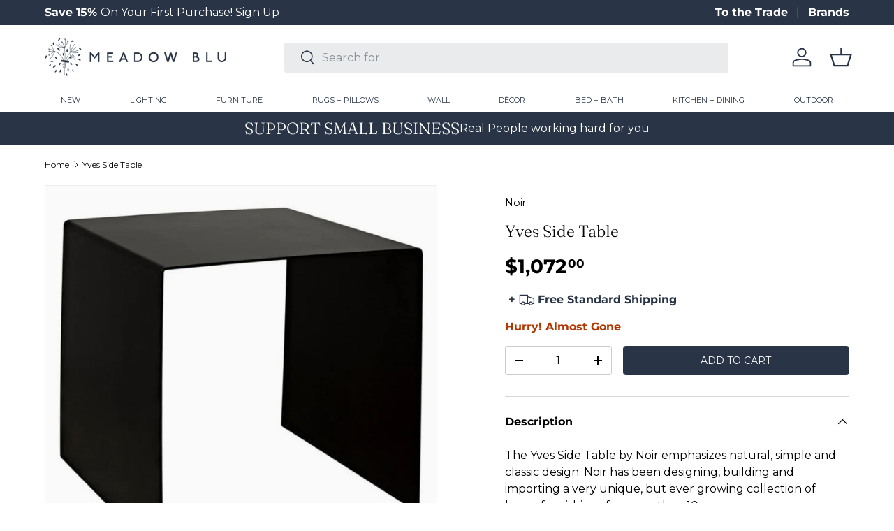

--- FILE ---
content_type: text/html; charset=utf-8
request_url: https://meadowblu.com/products/noir-yves-side-table
body_size: 42347
content:
<!doctype html>
<html class="no-js" lang="en" dir="ltr">
<head>
  <!-- Google Tag Manager -->
<script>(function(w,d,s,l,i){w[l]=w[l]||[];w[l].push({'gtm.start':
new Date().getTime(),event:'gtm.js'});var f=d.getElementsByTagName(s)[0],
j=d.createElement(s),dl=l!='dataLayer'?'&l='+l:'';j.async=true;j.src=
'https://www.googletagmanager.com/gtm.js?id='+i+dl;f.parentNode.insertBefore(j,f);
})(window,document,'script','dataLayer','GTM-NVBCB5N3');</script>
<!-- End Google Tag Manager --><meta charset="utf-8">
<meta name="viewport" content="width=device-width,initial-scale=1">
<title>Yves Side Table &ndash; Meadow Blu</title><link rel="canonical" href="https://meadowblu.com/products/noir-yves-side-table"><link rel="icon" href="//meadowblu.com/cdn/shop/files/meadow-fav.png?crop=center&height=48&v=1743521624&width=48" type="image/png">
  <link rel="apple-touch-icon" href="//meadowblu.com/cdn/shop/files/meadow-fav.png?crop=center&height=180&v=1743521624&width=180"><meta name="description" content="The Yves Side Table by Noir emphasizes natural, simple and classic design. Noir has been designing, building and importing a very unique, but ever growing collection of home furnishings for more than 10 years. Material: Metal  Finish:Matte Black *Metal items are intended to have a rustic appearance that may include spo"><meta property="og:site_name" content="Meadow Blu">
<meta property="og:url" content="https://meadowblu.com/products/noir-yves-side-table">
<meta property="og:title" content="Yves Side Table">
<meta property="og:type" content="product">
<meta property="og:description" content="The Yves Side Table by Noir emphasizes natural, simple and classic design. Noir has been designing, building and importing a very unique, but ever growing collection of home furnishings for more than 10 years. Material: Metal  Finish:Matte Black *Metal items are intended to have a rustic appearance that may include spo"><meta property="og:image" content="http://meadowblu.com/cdn/shop/products/noir-yves-side-table-furniture-noir-gtab815mtb-m-00842449116061-14884245045299.jpg?crop=center&height=1200&v=1745613673&width=1200">
  <meta property="og:image:secure_url" content="https://meadowblu.com/cdn/shop/products/noir-yves-side-table-furniture-noir-gtab815mtb-m-00842449116061-14884245045299.jpg?crop=center&height=1200&v=1745613673&width=1200">
  <meta property="og:image:width" content="703">
  <meta property="og:image:height" content="703"><meta property="og:price:amount" content="1,072.00">
  <meta property="og:price:currency" content="USD"><meta name="twitter:site" content="@meadowbluhome"><meta name="twitter:card" content="summary_large_image">
<meta name="twitter:title" content="Yves Side Table">
<meta name="twitter:description" content="The Yves Side Table by Noir emphasizes natural, simple and classic design. Noir has been designing, building and importing a very unique, but ever growing collection of home furnishings for more than 10 years. Material: Metal  Finish:Matte Black *Metal items are intended to have a rustic appearance that may include spo">
<link rel="preload" href="//meadowblu.com/cdn/shop/t/99/assets/main.css?v=75905912893640404571765494529" as="style"><style data-shopify>
@font-face {
  font-family: Montserrat;
  font-weight: 400;
  font-style: normal;
  font-display: swap;
  src: url("//meadowblu.com/cdn/fonts/montserrat/montserrat_n4.81949fa0ac9fd2021e16436151e8eaa539321637.woff2") format("woff2"),
       url("//meadowblu.com/cdn/fonts/montserrat/montserrat_n4.a6c632ca7b62da89c3594789ba828388aac693fe.woff") format("woff");
}
@font-face {
  font-family: Montserrat;
  font-weight: 700;
  font-style: normal;
  font-display: swap;
  src: url("//meadowblu.com/cdn/fonts/montserrat/montserrat_n7.3c434e22befd5c18a6b4afadb1e3d77c128c7939.woff2") format("woff2"),
       url("//meadowblu.com/cdn/fonts/montserrat/montserrat_n7.5d9fa6e2cae713c8fb539a9876489d86207fe957.woff") format("woff");
}
@font-face {
  font-family: Montserrat;
  font-weight: 400;
  font-style: italic;
  font-display: swap;
  src: url("//meadowblu.com/cdn/fonts/montserrat/montserrat_i4.5a4ea298b4789e064f62a29aafc18d41f09ae59b.woff2") format("woff2"),
       url("//meadowblu.com/cdn/fonts/montserrat/montserrat_i4.072b5869c5e0ed5b9d2021e4c2af132e16681ad2.woff") format("woff");
}
@font-face {
  font-family: Montserrat;
  font-weight: 700;
  font-style: italic;
  font-display: swap;
  src: url("//meadowblu.com/cdn/fonts/montserrat/montserrat_i7.a0d4a463df4f146567d871890ffb3c80408e7732.woff2") format("woff2"),
       url("//meadowblu.com/cdn/fonts/montserrat/montserrat_i7.f6ec9f2a0681acc6f8152c40921d2a4d2e1a2c78.woff") format("woff");
}
@font-face {
  font-family: Fraunces;
  font-weight: 300;
  font-style: normal;
  font-display: swap;
  src: url("//meadowblu.com/cdn/fonts/fraunces/fraunces_n3.eb6167b8e91a4d1bd5856f011cf4040a1c7f82c4.woff2") format("woff2"),
       url("//meadowblu.com/cdn/fonts/fraunces/fraunces_n3.358d9e4f36c5950dc30ac8bff0428c25af172c96.woff") format("woff");
}
@font-face {
  font-family: Montserrat;
  font-weight: 400;
  font-style: normal;
  font-display: swap;
  src: url("//meadowblu.com/cdn/fonts/montserrat/montserrat_n4.81949fa0ac9fd2021e16436151e8eaa539321637.woff2") format("woff2"),
       url("//meadowblu.com/cdn/fonts/montserrat/montserrat_n4.a6c632ca7b62da89c3594789ba828388aac693fe.woff") format("woff");
}
:root {
      --bg-color: 255 255 255 / 1.0;
      --bg-color-og: 255 255 255 / 1.0;
      --heading-color: 0 0 0;
      --text-color: 0 0 0;
      --text-color-og: 0 0 0;
      --scrollbar-color: 0 0 0;
      --link-color: 0 0 0;
      --link-color-og: 0 0 0;
      --star-color: 41 53 71;--swatch-border-color-default: 204 204 204;
        --swatch-border-color-active: 128 128 128;
        --swatch-card-size: 40px;
        --swatch-variant-picker-size: 64px;--color-scheme-1-bg: 41 53 71 / 1.0;
      --color-scheme-1-grad: ;
      --color-scheme-1-heading: 255 255 255;
      --color-scheme-1-text: 255 255 255;
      --color-scheme-1-btn-bg: 41 53 71;
      --color-scheme-1-btn-text: 255 255 255;
      --color-scheme-1-btn-bg-hover: 79 90 108;--color-scheme-2-bg: 140 153 155 / 1.0;
      --color-scheme-2-grad: ;
      --color-scheme-2-heading: 255 255 255;
      --color-scheme-2-text: 255 255 255;
      --color-scheme-2-btn-bg: 255 255 255;
      --color-scheme-2-btn-text: 9 3 2;
      --color-scheme-2-btn-bg-hover: 226 225 225;--color-scheme-3-bg: 231 230 226 / 1.0;
      --color-scheme-3-grad: ;
      --color-scheme-3-heading: 9 3 2;
      --color-scheme-3-text: 9 3 2;
      --color-scheme-3-btn-bg: 9 3 2;
      --color-scheme-3-btn-text: 255 255 255;
      --color-scheme-3-btn-bg-hover: 54 48 47;

      --drawer-bg-color: 255 255 255 / 1.0;
      --drawer-text-color: 41 53 71;

      --panel-bg-color: 242 242 242 / 1.0;
      --panel-heading-color: 41 53 71;
      --panel-text-color: 41 53 71;

      --in-stock-text-color: 44 126 63;
      --low-stock-text-color: 179 54 0;
      --very-low-stock-text-color: 179 54 0;
      --no-stock-text-color: 119 119 119;
      --no-stock-backordered-text-color: 119 119 119;

      --error-bg-color: 252 237 238;
      --error-text-color: 180 12 28;
      --success-bg-color: 232 246 234;
      --success-text-color: 44 126 63;
      --info-bg-color: 228 237 250;
      --info-text-color: 26 102 210;

      --heading-font-family: Fraunces, serif;
      --heading-font-style: normal;
      --heading-font-weight: 300;
      --heading-scale-start: 4;

      --navigation-font-family: Montserrat, sans-serif;
      --navigation-font-style: normal;
      --navigation-font-weight: 400;
      --heading-text-transform: uppercase;

      --subheading-text-transform: uppercase;
      --body-font-family: Montserrat, sans-serif;
      --body-font-style: normal;
      --body-font-weight: 400;
      --body-font-size: 16;

      --section-gap: 64;
      --heading-gap: calc(8 * var(--space-unit));--grid-column-gap: 20px;--btn-bg-color: 41 53 71;
      --btn-bg-hover-color: 79 89 106;
      --btn-text-color: 250 249 247;
      --btn-bg-color-og: 41 53 71;
      --btn-text-color-og: 250 249 247;
      --btn-alt-bg-color: 255 255 255;
      --btn-alt-bg-alpha: 1.0;
      --btn-alt-text-color: 41 53 71;
      --btn-border-width: 1px;
      --btn-padding-y: 12px;

      
      --btn-border-radius: 4px;
      

      --btn-lg-border-radius: 50%;
      --btn-icon-border-radius: 50%;
      --input-with-btn-inner-radius: var(--btn-border-radius);
      --btn-text-transform: uppercase;

      --input-bg-color: 255 255 255 / 1.0;
      --input-text-color: 0 0 0;
      --input-border-width: 1px;
      --input-border-radius: 3px;
      --textarea-border-radius: 3px;
      --input-border-radius: 4px;
      --input-bg-color-diff-3: #f7f7f7;
      --input-bg-color-diff-6: #f0f0f0;

      --modal-border-radius: 3px;
      --modal-overlay-color: 0 0 0;
      --modal-overlay-opacity: 0.4;
      --drawer-border-radius: 3px;
      --overlay-border-radius: 3px;--custom-label-bg-color: 41 53 71;
      --custom-label-text-color: 255 255 255;--sold-out-label-bg-color: 140 153 155;
      --sold-out-label-text-color: 255 255 255;--preorder-label-bg-color: 0 0 0;
      --preorder-label-text-color: 255 255 255;

      --page-width: 1620px;
      --gutter-sm: 20px;
      --gutter-md: 32px;
      --gutter-lg: 64px;

      --payment-terms-bg-color: #ffffff;

      --coll-card-bg-color: #fafafa;
      --coll-card-border-color: rgba(0,0,0,0);--card-bg-color: #fafafa;
      --card-text-color: 20 20 20;
      --card-border-color: #fafafa;--blend-bg-color: #fafafa;

      --reading-width: 48em;
    }

    @media (max-width: 769px) {
      :root {
        --reading-width: 36em;
      }
    }
  </style><link rel="stylesheet" href="//meadowblu.com/cdn/shop/t/99/assets/main.css?v=75905912893640404571765494529">

  <link href="//meadowblu.com/cdn/shop/t/99/assets/custom.css?v=14746348063785429881768231024" rel="stylesheet" type="text/css" media="all" />

  <script src="//meadowblu.com/cdn/shop/t/99/assets/main.js?v=94629905665725863851765494529" defer="defer"></script><link rel="preload" href="//meadowblu.com/cdn/fonts/montserrat/montserrat_n4.81949fa0ac9fd2021e16436151e8eaa539321637.woff2" as="font" type="font/woff2" crossorigin fetchpriority="high"><link rel="preload" href="//meadowblu.com/cdn/fonts/fraunces/fraunces_n3.eb6167b8e91a4d1bd5856f011cf4040a1c7f82c4.woff2" as="font" type="font/woff2" crossorigin fetchpriority="high"><link rel="stylesheet" href="//meadowblu.com/cdn/shop/t/99/assets/swatches.css?v=107138778707570560511769198974" media="print" onload="this.media='all'">
    <noscript><link rel="stylesheet" href="//meadowblu.com/cdn/shop/t/99/assets/swatches.css?v=107138778707570560511769198974"></noscript><script>window.performance && window.performance.mark && window.performance.mark('shopify.content_for_header.start');</script><meta name="google-site-verification" content="vUNxmlc8OEZYBX6sdkRLb4iHHq4id2fQfQ3vPxayw08">
<meta id="shopify-digital-wallet" name="shopify-digital-wallet" content="/8388771891/digital_wallets/dialog">
<meta name="shopify-checkout-api-token" content="11ad513e77cfd01f9eff5ac2959f6665">
<meta id="in-context-paypal-metadata" data-shop-id="8388771891" data-venmo-supported="false" data-environment="production" data-locale="en_US" data-paypal-v4="true" data-currency="USD">
<link rel="alternate" type="application/json+oembed" href="https://meadowblu.com/products/noir-yves-side-table.oembed">
<script async="async" src="/checkouts/internal/preloads.js?locale=en-US"></script>
<link rel="preconnect" href="https://shop.app" crossorigin="anonymous">
<script async="async" src="https://shop.app/checkouts/internal/preloads.js?locale=en-US&shop_id=8388771891" crossorigin="anonymous"></script>
<script id="apple-pay-shop-capabilities" type="application/json">{"shopId":8388771891,"countryCode":"US","currencyCode":"USD","merchantCapabilities":["supports3DS"],"merchantId":"gid:\/\/shopify\/Shop\/8388771891","merchantName":"Meadow Blu","requiredBillingContactFields":["postalAddress","email","phone"],"requiredShippingContactFields":["postalAddress","email","phone"],"shippingType":"shipping","supportedNetworks":["visa","masterCard","amex","discover","elo","jcb"],"total":{"type":"pending","label":"Meadow Blu","amount":"1.00"},"shopifyPaymentsEnabled":true,"supportsSubscriptions":true}</script>
<script id="shopify-features" type="application/json">{"accessToken":"11ad513e77cfd01f9eff5ac2959f6665","betas":["rich-media-storefront-analytics"],"domain":"meadowblu.com","predictiveSearch":true,"shopId":8388771891,"locale":"en"}</script>
<script>var Shopify = Shopify || {};
Shopify.shop = "meadowblu-com.myshopify.com";
Shopify.locale = "en";
Shopify.currency = {"active":"USD","rate":"1.0"};
Shopify.country = "US";
Shopify.theme = {"name":"'Final Sale' Messaging 01\/23\/26","id":140193103923,"schema_name":"Enterprise","schema_version":"1.4.2","theme_store_id":null,"role":"main"};
Shopify.theme.handle = "null";
Shopify.theme.style = {"id":null,"handle":null};
Shopify.cdnHost = "meadowblu.com/cdn";
Shopify.routes = Shopify.routes || {};
Shopify.routes.root = "/";</script>
<script type="module">!function(o){(o.Shopify=o.Shopify||{}).modules=!0}(window);</script>
<script>!function(o){function n(){var o=[];function n(){o.push(Array.prototype.slice.apply(arguments))}return n.q=o,n}var t=o.Shopify=o.Shopify||{};t.loadFeatures=n(),t.autoloadFeatures=n()}(window);</script>
<script>
  window.ShopifyPay = window.ShopifyPay || {};
  window.ShopifyPay.apiHost = "shop.app\/pay";
  window.ShopifyPay.redirectState = null;
</script>
<script id="shop-js-analytics" type="application/json">{"pageType":"product"}</script>
<script defer="defer" async type="module" src="//meadowblu.com/cdn/shopifycloud/shop-js/modules/v2/client.init-shop-cart-sync_BT-GjEfc.en.esm.js"></script>
<script defer="defer" async type="module" src="//meadowblu.com/cdn/shopifycloud/shop-js/modules/v2/chunk.common_D58fp_Oc.esm.js"></script>
<script defer="defer" async type="module" src="//meadowblu.com/cdn/shopifycloud/shop-js/modules/v2/chunk.modal_xMitdFEc.esm.js"></script>
<script type="module">
  await import("//meadowblu.com/cdn/shopifycloud/shop-js/modules/v2/client.init-shop-cart-sync_BT-GjEfc.en.esm.js");
await import("//meadowblu.com/cdn/shopifycloud/shop-js/modules/v2/chunk.common_D58fp_Oc.esm.js");
await import("//meadowblu.com/cdn/shopifycloud/shop-js/modules/v2/chunk.modal_xMitdFEc.esm.js");

  window.Shopify.SignInWithShop?.initShopCartSync?.({"fedCMEnabled":true,"windoidEnabled":true});

</script>
<script defer="defer" async type="module" src="//meadowblu.com/cdn/shopifycloud/shop-js/modules/v2/client.payment-terms_Ci9AEqFq.en.esm.js"></script>
<script defer="defer" async type="module" src="//meadowblu.com/cdn/shopifycloud/shop-js/modules/v2/chunk.common_D58fp_Oc.esm.js"></script>
<script defer="defer" async type="module" src="//meadowblu.com/cdn/shopifycloud/shop-js/modules/v2/chunk.modal_xMitdFEc.esm.js"></script>
<script type="module">
  await import("//meadowblu.com/cdn/shopifycloud/shop-js/modules/v2/client.payment-terms_Ci9AEqFq.en.esm.js");
await import("//meadowblu.com/cdn/shopifycloud/shop-js/modules/v2/chunk.common_D58fp_Oc.esm.js");
await import("//meadowblu.com/cdn/shopifycloud/shop-js/modules/v2/chunk.modal_xMitdFEc.esm.js");

  
</script>
<script>
  window.Shopify = window.Shopify || {};
  if (!window.Shopify.featureAssets) window.Shopify.featureAssets = {};
  window.Shopify.featureAssets['shop-js'] = {"shop-cart-sync":["modules/v2/client.shop-cart-sync_DZOKe7Ll.en.esm.js","modules/v2/chunk.common_D58fp_Oc.esm.js","modules/v2/chunk.modal_xMitdFEc.esm.js"],"init-fed-cm":["modules/v2/client.init-fed-cm_B6oLuCjv.en.esm.js","modules/v2/chunk.common_D58fp_Oc.esm.js","modules/v2/chunk.modal_xMitdFEc.esm.js"],"shop-cash-offers":["modules/v2/client.shop-cash-offers_D2sdYoxE.en.esm.js","modules/v2/chunk.common_D58fp_Oc.esm.js","modules/v2/chunk.modal_xMitdFEc.esm.js"],"shop-login-button":["modules/v2/client.shop-login-button_QeVjl5Y3.en.esm.js","modules/v2/chunk.common_D58fp_Oc.esm.js","modules/v2/chunk.modal_xMitdFEc.esm.js"],"pay-button":["modules/v2/client.pay-button_DXTOsIq6.en.esm.js","modules/v2/chunk.common_D58fp_Oc.esm.js","modules/v2/chunk.modal_xMitdFEc.esm.js"],"shop-button":["modules/v2/client.shop-button_DQZHx9pm.en.esm.js","modules/v2/chunk.common_D58fp_Oc.esm.js","modules/v2/chunk.modal_xMitdFEc.esm.js"],"avatar":["modules/v2/client.avatar_BTnouDA3.en.esm.js"],"init-windoid":["modules/v2/client.init-windoid_CR1B-cfM.en.esm.js","modules/v2/chunk.common_D58fp_Oc.esm.js","modules/v2/chunk.modal_xMitdFEc.esm.js"],"init-shop-for-new-customer-accounts":["modules/v2/client.init-shop-for-new-customer-accounts_C_vY_xzh.en.esm.js","modules/v2/client.shop-login-button_QeVjl5Y3.en.esm.js","modules/v2/chunk.common_D58fp_Oc.esm.js","modules/v2/chunk.modal_xMitdFEc.esm.js"],"init-shop-email-lookup-coordinator":["modules/v2/client.init-shop-email-lookup-coordinator_BI7n9ZSv.en.esm.js","modules/v2/chunk.common_D58fp_Oc.esm.js","modules/v2/chunk.modal_xMitdFEc.esm.js"],"init-shop-cart-sync":["modules/v2/client.init-shop-cart-sync_BT-GjEfc.en.esm.js","modules/v2/chunk.common_D58fp_Oc.esm.js","modules/v2/chunk.modal_xMitdFEc.esm.js"],"shop-toast-manager":["modules/v2/client.shop-toast-manager_DiYdP3xc.en.esm.js","modules/v2/chunk.common_D58fp_Oc.esm.js","modules/v2/chunk.modal_xMitdFEc.esm.js"],"init-customer-accounts":["modules/v2/client.init-customer-accounts_D9ZNqS-Q.en.esm.js","modules/v2/client.shop-login-button_QeVjl5Y3.en.esm.js","modules/v2/chunk.common_D58fp_Oc.esm.js","modules/v2/chunk.modal_xMitdFEc.esm.js"],"init-customer-accounts-sign-up":["modules/v2/client.init-customer-accounts-sign-up_iGw4briv.en.esm.js","modules/v2/client.shop-login-button_QeVjl5Y3.en.esm.js","modules/v2/chunk.common_D58fp_Oc.esm.js","modules/v2/chunk.modal_xMitdFEc.esm.js"],"shop-follow-button":["modules/v2/client.shop-follow-button_CqMgW2wH.en.esm.js","modules/v2/chunk.common_D58fp_Oc.esm.js","modules/v2/chunk.modal_xMitdFEc.esm.js"],"checkout-modal":["modules/v2/client.checkout-modal_xHeaAweL.en.esm.js","modules/v2/chunk.common_D58fp_Oc.esm.js","modules/v2/chunk.modal_xMitdFEc.esm.js"],"shop-login":["modules/v2/client.shop-login_D91U-Q7h.en.esm.js","modules/v2/chunk.common_D58fp_Oc.esm.js","modules/v2/chunk.modal_xMitdFEc.esm.js"],"lead-capture":["modules/v2/client.lead-capture_BJmE1dJe.en.esm.js","modules/v2/chunk.common_D58fp_Oc.esm.js","modules/v2/chunk.modal_xMitdFEc.esm.js"],"payment-terms":["modules/v2/client.payment-terms_Ci9AEqFq.en.esm.js","modules/v2/chunk.common_D58fp_Oc.esm.js","modules/v2/chunk.modal_xMitdFEc.esm.js"]};
</script>
<script>(function() {
  var isLoaded = false;
  function asyncLoad() {
    if (isLoaded) return;
    isLoaded = true;
    var urls = ["\/\/www.powr.io\/powr.js?powr-token=meadowblu-com.myshopify.com\u0026external-type=shopify\u0026shop=meadowblu-com.myshopify.com","\/\/cdn.shopify.com\/proxy\/f86bdae1677fdf0e7e2ff22f4b32187dcf18bb067de7c2f68d8290cd3e8aca23\/quotify.dev\/js\/widget.js?shop=meadowblu-com.myshopify.com\u0026sp-cache-control=cHVibGljLCBtYXgtYWdlPTkwMA","https:\/\/shopify-widget.route.com\/shopify.widget.js?shop=meadowblu-com.myshopify.com"];
    for (var i = 0; i < urls.length; i++) {
      var s = document.createElement('script');
      s.type = 'text/javascript';
      s.async = true;
      s.src = urls[i];
      var x = document.getElementsByTagName('script')[0];
      x.parentNode.insertBefore(s, x);
    }
  };
  if(window.attachEvent) {
    window.attachEvent('onload', asyncLoad);
  } else {
    window.addEventListener('load', asyncLoad, false);
  }
})();</script>
<script id="__st">var __st={"a":8388771891,"offset":-18000,"reqid":"15d4a6ca-9d11-42a6-bd5c-0f6234f736c0-1769248530","pageurl":"meadowblu.com\/products\/noir-yves-side-table","u":"fb040a78fd07","p":"product","rtyp":"product","rid":4459303731251};</script>
<script>window.ShopifyPaypalV4VisibilityTracking = true;</script>
<script id="captcha-bootstrap">!function(){'use strict';const t='contact',e='account',n='new_comment',o=[[t,t],['blogs',n],['comments',n],[t,'customer']],c=[[e,'customer_login'],[e,'guest_login'],[e,'recover_customer_password'],[e,'create_customer']],r=t=>t.map((([t,e])=>`form[action*='/${t}']:not([data-nocaptcha='true']) input[name='form_type'][value='${e}']`)).join(','),a=t=>()=>t?[...document.querySelectorAll(t)].map((t=>t.form)):[];function s(){const t=[...o],e=r(t);return a(e)}const i='password',u='form_key',d=['recaptcha-v3-token','g-recaptcha-response','h-captcha-response',i],f=()=>{try{return window.sessionStorage}catch{return}},m='__shopify_v',_=t=>t.elements[u];function p(t,e,n=!1){try{const o=window.sessionStorage,c=JSON.parse(o.getItem(e)),{data:r}=function(t){const{data:e,action:n}=t;return t[m]||n?{data:e,action:n}:{data:t,action:n}}(c);for(const[e,n]of Object.entries(r))t.elements[e]&&(t.elements[e].value=n);n&&o.removeItem(e)}catch(o){console.error('form repopulation failed',{error:o})}}const l='form_type',E='cptcha';function T(t){t.dataset[E]=!0}const w=window,h=w.document,L='Shopify',v='ce_forms',y='captcha';let A=!1;((t,e)=>{const n=(g='f06e6c50-85a8-45c8-87d0-21a2b65856fe',I='https://cdn.shopify.com/shopifycloud/storefront-forms-hcaptcha/ce_storefront_forms_captcha_hcaptcha.v1.5.2.iife.js',D={infoText:'Protected by hCaptcha',privacyText:'Privacy',termsText:'Terms'},(t,e,n)=>{const o=w[L][v],c=o.bindForm;if(c)return c(t,g,e,D).then(n);var r;o.q.push([[t,g,e,D],n]),r=I,A||(h.body.append(Object.assign(h.createElement('script'),{id:'captcha-provider',async:!0,src:r})),A=!0)});var g,I,D;w[L]=w[L]||{},w[L][v]=w[L][v]||{},w[L][v].q=[],w[L][y]=w[L][y]||{},w[L][y].protect=function(t,e){n(t,void 0,e),T(t)},Object.freeze(w[L][y]),function(t,e,n,w,h,L){const[v,y,A,g]=function(t,e,n){const i=e?o:[],u=t?c:[],d=[...i,...u],f=r(d),m=r(i),_=r(d.filter((([t,e])=>n.includes(e))));return[a(f),a(m),a(_),s()]}(w,h,L),I=t=>{const e=t.target;return e instanceof HTMLFormElement?e:e&&e.form},D=t=>v().includes(t);t.addEventListener('submit',(t=>{const e=I(t);if(!e)return;const n=D(e)&&!e.dataset.hcaptchaBound&&!e.dataset.recaptchaBound,o=_(e),c=g().includes(e)&&(!o||!o.value);(n||c)&&t.preventDefault(),c&&!n&&(function(t){try{if(!f())return;!function(t){const e=f();if(!e)return;const n=_(t);if(!n)return;const o=n.value;o&&e.removeItem(o)}(t);const e=Array.from(Array(32),(()=>Math.random().toString(36)[2])).join('');!function(t,e){_(t)||t.append(Object.assign(document.createElement('input'),{type:'hidden',name:u})),t.elements[u].value=e}(t,e),function(t,e){const n=f();if(!n)return;const o=[...t.querySelectorAll(`input[type='${i}']`)].map((({name:t})=>t)),c=[...d,...o],r={};for(const[a,s]of new FormData(t).entries())c.includes(a)||(r[a]=s);n.setItem(e,JSON.stringify({[m]:1,action:t.action,data:r}))}(t,e)}catch(e){console.error('failed to persist form',e)}}(e),e.submit())}));const S=(t,e)=>{t&&!t.dataset[E]&&(n(t,e.some((e=>e===t))),T(t))};for(const o of['focusin','change'])t.addEventListener(o,(t=>{const e=I(t);D(e)&&S(e,y())}));const B=e.get('form_key'),M=e.get(l),P=B&&M;t.addEventListener('DOMContentLoaded',(()=>{const t=y();if(P)for(const e of t)e.elements[l].value===M&&p(e,B);[...new Set([...A(),...v().filter((t=>'true'===t.dataset.shopifyCaptcha))])].forEach((e=>S(e,t)))}))}(h,new URLSearchParams(w.location.search),n,t,e,['guest_login'])})(!0,!0)}();</script>
<script integrity="sha256-4kQ18oKyAcykRKYeNunJcIwy7WH5gtpwJnB7kiuLZ1E=" data-source-attribution="shopify.loadfeatures" defer="defer" src="//meadowblu.com/cdn/shopifycloud/storefront/assets/storefront/load_feature-a0a9edcb.js" crossorigin="anonymous"></script>
<script crossorigin="anonymous" defer="defer" src="//meadowblu.com/cdn/shopifycloud/storefront/assets/shopify_pay/storefront-65b4c6d7.js?v=20250812"></script>
<script data-source-attribution="shopify.dynamic_checkout.dynamic.init">var Shopify=Shopify||{};Shopify.PaymentButton=Shopify.PaymentButton||{isStorefrontPortableWallets:!0,init:function(){window.Shopify.PaymentButton.init=function(){};var t=document.createElement("script");t.src="https://meadowblu.com/cdn/shopifycloud/portable-wallets/latest/portable-wallets.en.js",t.type="module",document.head.appendChild(t)}};
</script>
<script data-source-attribution="shopify.dynamic_checkout.buyer_consent">
  function portableWalletsHideBuyerConsent(e){var t=document.getElementById("shopify-buyer-consent"),n=document.getElementById("shopify-subscription-policy-button");t&&n&&(t.classList.add("hidden"),t.setAttribute("aria-hidden","true"),n.removeEventListener("click",e))}function portableWalletsShowBuyerConsent(e){var t=document.getElementById("shopify-buyer-consent"),n=document.getElementById("shopify-subscription-policy-button");t&&n&&(t.classList.remove("hidden"),t.removeAttribute("aria-hidden"),n.addEventListener("click",e))}window.Shopify?.PaymentButton&&(window.Shopify.PaymentButton.hideBuyerConsent=portableWalletsHideBuyerConsent,window.Shopify.PaymentButton.showBuyerConsent=portableWalletsShowBuyerConsent);
</script>
<script data-source-attribution="shopify.dynamic_checkout.cart.bootstrap">document.addEventListener("DOMContentLoaded",(function(){function t(){return document.querySelector("shopify-accelerated-checkout-cart, shopify-accelerated-checkout")}if(t())Shopify.PaymentButton.init();else{new MutationObserver((function(e,n){t()&&(Shopify.PaymentButton.init(),n.disconnect())})).observe(document.body,{childList:!0,subtree:!0})}}));
</script>
<link id="shopify-accelerated-checkout-styles" rel="stylesheet" media="screen" href="https://meadowblu.com/cdn/shopifycloud/portable-wallets/latest/accelerated-checkout-backwards-compat.css" crossorigin="anonymous">
<style id="shopify-accelerated-checkout-cart">
        #shopify-buyer-consent {
  margin-top: 1em;
  display: inline-block;
  width: 100%;
}

#shopify-buyer-consent.hidden {
  display: none;
}

#shopify-subscription-policy-button {
  background: none;
  border: none;
  padding: 0;
  text-decoration: underline;
  font-size: inherit;
  cursor: pointer;
}

#shopify-subscription-policy-button::before {
  box-shadow: none;
}

      </style>
<script id="sections-script" data-sections="header-custom,footer" defer="defer" src="//meadowblu.com/cdn/shop/t/99/compiled_assets/scripts.js?v=415835"></script>
<script>window.performance && window.performance.mark && window.performance.mark('shopify.content_for_header.end');</script>


  <script>document.documentElement.className = document.documentElement.className.replace('no-js', 'js');</script><!-- CC Custom Head Start --><!-- Image Sitemap Google Site Verification   -->
<meta name="google-site-verification" content="OpI6dwzbv_eitBeeOkH2m-FH8qT_P03_LUEUQcecZSI">
<!-- Image Sitemap Google Site Verification   --><!-- CC Custom Head End --><!-- Hotjar Tracking Code for https://meadowblu.com/ -->
<script>
    (function(h,o,t,j,a,r){
        h.hj=h.hj||function(){(h.hj.q=h.hj.q||[]).push(arguments)};
        h._hjSettings={hjid:3812722,hjsv:6};
        a=o.getElementsByTagName('head')[0];
        r=o.createElement('script');r.async=1;
        r.src=t+h._hjSettings.hjid+j+h._hjSettings.hjsv;
        a.appendChild(r);
    })(window,document,'https://static.hotjar.com/c/hotjar-','.js?sv=');
</script>

<script type="text/javascript">
    (function(c,l,a,r,i,t,y){
        c[a]=c[a]||function(){(c[a].q=c[a].q||[]).push(arguments)};
        t=l.createElement(r);t.async=1;t.src="https://www.clarity.ms/tag/"+i;
        y=l.getElementsByTagName(r)[0];y.parentNode.insertBefore(t,y);
    })(window, document, "clarity", "script", "ja278616it");
</script>
<!-- BEGIN app block: shopify://apps/yotpo-product-reviews/blocks/settings/eb7dfd7d-db44-4334-bc49-c893b51b36cf -->


  <script type="text/javascript" src="https://cdn-widgetsrepository.yotpo.com/v1/loader/82LIAClOvsGz6dJA84RQ69jnOT9fHfeSUN6bOWJA?languageCode=en" async></script>



  
<!-- END app block --><!-- BEGIN app block: shopify://apps/sc-easy-redirects/blocks/app/be3f8dbd-5d43-46b4-ba43-2d65046054c2 -->
    <!-- common for all pages -->
    
    
        <script src="https://cdn.shopify.com/extensions/264f3360-3201-4ab7-9087-2c63466c86a3/sc-easy-redirects-5/assets/esc-redirect-app-live-feature.js" async></script>
    




<!-- END app block --><!-- BEGIN app block: shopify://apps/elevar-conversion-tracking/blocks/dataLayerEmbed/bc30ab68-b15c-4311-811f-8ef485877ad6 -->



<script type="module" dynamic>
  const configUrl = "/a/elevar/static/configs/8f2c61ce6454a3b3b1e2d4b64db5b8ba7452b49f/config.js";
  const config = (await import(configUrl)).default;
  const scriptUrl = config.script_src_app_theme_embed;

  if (scriptUrl) {
    const { handler } = await import(scriptUrl);

    await handler(
      config,
      {
        cartData: {
  marketId: "1895170099",
  attributes:{},
  cartTotal: "0.0",
  currencyCode:"USD",
  items: []
}
,
        user: {cartTotal: "0.0",
    currencyCode:"USD",customer: {},
}
,
        isOnCartPage:false,
        collectionView:null,
        searchResultsView:null,
        productView:{
    attributes:{},
    currencyCode:"USD",defaultVariant: {id:"GTAB815MTB-M",name:"Yves Side Table",
        brand:"Noir",
        category:"Side Tables",
        variant:"Default Title",
        price: "1072.0",
        productId: "4459303731251",
        variantId: "31746604924979",
        compareAtPrice: "0.0",image:"\/\/meadowblu.com\/cdn\/shop\/products\/noir-yves-side-table-furniture-noir-gtab815mtb-m-00842449116061-14884245045299.jpg?v=1745613673",url:"\/products\/noir-yves-side-table?variant=31746604924979"},items: [{id:"GTAB815MTB-M",name:"Yves Side Table",
          brand:"Noir",
          category:"Side Tables",
          variant:"Default Title",
          price: "1072.0",
          productId: "4459303731251",
          variantId: "31746604924979",
          compareAtPrice: "0.0",image:"\/\/meadowblu.com\/cdn\/shop\/products\/noir-yves-side-table-furniture-noir-gtab815mtb-m-00842449116061-14884245045299.jpg?v=1745613673",url:"\/products\/noir-yves-side-table?variant=31746604924979"},]
  },
        checkoutComplete: null
      }
    );
  }
</script>


<!-- END app block --><!-- BEGIN app block: shopify://apps/klaviyo-email-marketing-sms/blocks/klaviyo-onsite-embed/2632fe16-c075-4321-a88b-50b567f42507 -->












  <script async src="https://static.klaviyo.com/onsite/js/KpDaGJ/klaviyo.js?company_id=KpDaGJ"></script>
  <script>!function(){if(!window.klaviyo){window._klOnsite=window._klOnsite||[];try{window.klaviyo=new Proxy({},{get:function(n,i){return"push"===i?function(){var n;(n=window._klOnsite).push.apply(n,arguments)}:function(){for(var n=arguments.length,o=new Array(n),w=0;w<n;w++)o[w]=arguments[w];var t="function"==typeof o[o.length-1]?o.pop():void 0,e=new Promise((function(n){window._klOnsite.push([i].concat(o,[function(i){t&&t(i),n(i)}]))}));return e}}})}catch(n){window.klaviyo=window.klaviyo||[],window.klaviyo.push=function(){var n;(n=window._klOnsite).push.apply(n,arguments)}}}}();</script>

  
    <script id="viewed_product">
      if (item == null) {
        var _learnq = _learnq || [];

        var MetafieldReviews = null
        var MetafieldYotpoRating = null
        var MetafieldYotpoCount = null
        var MetafieldLooxRating = null
        var MetafieldLooxCount = null
        var okendoProduct = null
        var okendoProductReviewCount = null
        var okendoProductReviewAverageValue = null
        try {
          // The following fields are used for Customer Hub recently viewed in order to add reviews.
          // This information is not part of __kla_viewed. Instead, it is part of __kla_viewed_reviewed_items
          MetafieldReviews = {"rating_count":0};
          MetafieldYotpoRating = "0"
          MetafieldYotpoCount = "0"
          MetafieldLooxRating = null
          MetafieldLooxCount = null

          okendoProduct = null
          // If the okendo metafield is not legacy, it will error, which then requires the new json formatted data
          if (okendoProduct && 'error' in okendoProduct) {
            okendoProduct = null
          }
          okendoProductReviewCount = okendoProduct ? okendoProduct.reviewCount : null
          okendoProductReviewAverageValue = okendoProduct ? okendoProduct.reviewAverageValue : null
        } catch (error) {
          console.error('Error in Klaviyo onsite reviews tracking:', error);
        }

        var item = {
          Name: "Yves Side Table",
          ProductID: 4459303731251,
          Categories: ["Brand: NOIR","FULL PRICE","Furniture","WELCOME DISCOUNT APPLICABLE - WELCOME15"],
          ImageURL: "https://meadowblu.com/cdn/shop/products/noir-yves-side-table-furniture-noir-gtab815mtb-m-00842449116061-14884245045299_grande.jpg?v=1745613673",
          URL: "https://meadowblu.com/products/noir-yves-side-table",
          Brand: "Noir",
          Price: "$1,072.00",
          Value: "1,072.00",
          CompareAtPrice: "$0.00"
        };
        _learnq.push(['track', 'Viewed Product', item]);
        _learnq.push(['trackViewedItem', {
          Title: item.Name,
          ItemId: item.ProductID,
          Categories: item.Categories,
          ImageUrl: item.ImageURL,
          Url: item.URL,
          Metadata: {
            Brand: item.Brand,
            Price: item.Price,
            Value: item.Value,
            CompareAtPrice: item.CompareAtPrice
          },
          metafields:{
            reviews: MetafieldReviews,
            yotpo:{
              rating: MetafieldYotpoRating,
              count: MetafieldYotpoCount,
            },
            loox:{
              rating: MetafieldLooxRating,
              count: MetafieldLooxCount,
            },
            okendo: {
              rating: okendoProductReviewAverageValue,
              count: okendoProductReviewCount,
            }
          }
        }]);
      }
    </script>
  




  <script>
    window.klaviyoReviewsProductDesignMode = false
  </script>







<!-- END app block --><link href="https://monorail-edge.shopifysvc.com" rel="dns-prefetch">
<script>(function(){if ("sendBeacon" in navigator && "performance" in window) {try {var session_token_from_headers = performance.getEntriesByType('navigation')[0].serverTiming.find(x => x.name == '_s').description;} catch {var session_token_from_headers = undefined;}var session_cookie_matches = document.cookie.match(/_shopify_s=([^;]*)/);var session_token_from_cookie = session_cookie_matches && session_cookie_matches.length === 2 ? session_cookie_matches[1] : "";var session_token = session_token_from_headers || session_token_from_cookie || "";function handle_abandonment_event(e) {var entries = performance.getEntries().filter(function(entry) {return /monorail-edge.shopifysvc.com/.test(entry.name);});if (!window.abandonment_tracked && entries.length === 0) {window.abandonment_tracked = true;var currentMs = Date.now();var navigation_start = performance.timing.navigationStart;var payload = {shop_id: 8388771891,url: window.location.href,navigation_start,duration: currentMs - navigation_start,session_token,page_type: "product"};window.navigator.sendBeacon("https://monorail-edge.shopifysvc.com/v1/produce", JSON.stringify({schema_id: "online_store_buyer_site_abandonment/1.1",payload: payload,metadata: {event_created_at_ms: currentMs,event_sent_at_ms: currentMs}}));}}window.addEventListener('pagehide', handle_abandonment_event);}}());</script>
<script id="web-pixels-manager-setup">(function e(e,d,r,n,o){if(void 0===o&&(o={}),!Boolean(null===(a=null===(i=window.Shopify)||void 0===i?void 0:i.analytics)||void 0===a?void 0:a.replayQueue)){var i,a;window.Shopify=window.Shopify||{};var t=window.Shopify;t.analytics=t.analytics||{};var s=t.analytics;s.replayQueue=[],s.publish=function(e,d,r){return s.replayQueue.push([e,d,r]),!0};try{self.performance.mark("wpm:start")}catch(e){}var l=function(){var e={modern:/Edge?\/(1{2}[4-9]|1[2-9]\d|[2-9]\d{2}|\d{4,})\.\d+(\.\d+|)|Firefox\/(1{2}[4-9]|1[2-9]\d|[2-9]\d{2}|\d{4,})\.\d+(\.\d+|)|Chrom(ium|e)\/(9{2}|\d{3,})\.\d+(\.\d+|)|(Maci|X1{2}).+ Version\/(15\.\d+|(1[6-9]|[2-9]\d|\d{3,})\.\d+)([,.]\d+|)( \(\w+\)|)( Mobile\/\w+|) Safari\/|Chrome.+OPR\/(9{2}|\d{3,})\.\d+\.\d+|(CPU[ +]OS|iPhone[ +]OS|CPU[ +]iPhone|CPU IPhone OS|CPU iPad OS)[ +]+(15[._]\d+|(1[6-9]|[2-9]\d|\d{3,})[._]\d+)([._]\d+|)|Android:?[ /-](13[3-9]|1[4-9]\d|[2-9]\d{2}|\d{4,})(\.\d+|)(\.\d+|)|Android.+Firefox\/(13[5-9]|1[4-9]\d|[2-9]\d{2}|\d{4,})\.\d+(\.\d+|)|Android.+Chrom(ium|e)\/(13[3-9]|1[4-9]\d|[2-9]\d{2}|\d{4,})\.\d+(\.\d+|)|SamsungBrowser\/([2-9]\d|\d{3,})\.\d+/,legacy:/Edge?\/(1[6-9]|[2-9]\d|\d{3,})\.\d+(\.\d+|)|Firefox\/(5[4-9]|[6-9]\d|\d{3,})\.\d+(\.\d+|)|Chrom(ium|e)\/(5[1-9]|[6-9]\d|\d{3,})\.\d+(\.\d+|)([\d.]+$|.*Safari\/(?![\d.]+ Edge\/[\d.]+$))|(Maci|X1{2}).+ Version\/(10\.\d+|(1[1-9]|[2-9]\d|\d{3,})\.\d+)([,.]\d+|)( \(\w+\)|)( Mobile\/\w+|) Safari\/|Chrome.+OPR\/(3[89]|[4-9]\d|\d{3,})\.\d+\.\d+|(CPU[ +]OS|iPhone[ +]OS|CPU[ +]iPhone|CPU IPhone OS|CPU iPad OS)[ +]+(10[._]\d+|(1[1-9]|[2-9]\d|\d{3,})[._]\d+)([._]\d+|)|Android:?[ /-](13[3-9]|1[4-9]\d|[2-9]\d{2}|\d{4,})(\.\d+|)(\.\d+|)|Mobile Safari.+OPR\/([89]\d|\d{3,})\.\d+\.\d+|Android.+Firefox\/(13[5-9]|1[4-9]\d|[2-9]\d{2}|\d{4,})\.\d+(\.\d+|)|Android.+Chrom(ium|e)\/(13[3-9]|1[4-9]\d|[2-9]\d{2}|\d{4,})\.\d+(\.\d+|)|Android.+(UC? ?Browser|UCWEB|U3)[ /]?(15\.([5-9]|\d{2,})|(1[6-9]|[2-9]\d|\d{3,})\.\d+)\.\d+|SamsungBrowser\/(5\.\d+|([6-9]|\d{2,})\.\d+)|Android.+MQ{2}Browser\/(14(\.(9|\d{2,})|)|(1[5-9]|[2-9]\d|\d{3,})(\.\d+|))(\.\d+|)|K[Aa][Ii]OS\/(3\.\d+|([4-9]|\d{2,})\.\d+)(\.\d+|)/},d=e.modern,r=e.legacy,n=navigator.userAgent;return n.match(d)?"modern":n.match(r)?"legacy":"unknown"}(),u="modern"===l?"modern":"legacy",c=(null!=n?n:{modern:"",legacy:""})[u],f=function(e){return[e.baseUrl,"/wpm","/b",e.hashVersion,"modern"===e.buildTarget?"m":"l",".js"].join("")}({baseUrl:d,hashVersion:r,buildTarget:u}),m=function(e){var d=e.version,r=e.bundleTarget,n=e.surface,o=e.pageUrl,i=e.monorailEndpoint;return{emit:function(e){var a=e.status,t=e.errorMsg,s=(new Date).getTime(),l=JSON.stringify({metadata:{event_sent_at_ms:s},events:[{schema_id:"web_pixels_manager_load/3.1",payload:{version:d,bundle_target:r,page_url:o,status:a,surface:n,error_msg:t},metadata:{event_created_at_ms:s}}]});if(!i)return console&&console.warn&&console.warn("[Web Pixels Manager] No Monorail endpoint provided, skipping logging."),!1;try{return self.navigator.sendBeacon.bind(self.navigator)(i,l)}catch(e){}var u=new XMLHttpRequest;try{return u.open("POST",i,!0),u.setRequestHeader("Content-Type","text/plain"),u.send(l),!0}catch(e){return console&&console.warn&&console.warn("[Web Pixels Manager] Got an unhandled error while logging to Monorail."),!1}}}}({version:r,bundleTarget:l,surface:e.surface,pageUrl:self.location.href,monorailEndpoint:e.monorailEndpoint});try{o.browserTarget=l,function(e){var d=e.src,r=e.async,n=void 0===r||r,o=e.onload,i=e.onerror,a=e.sri,t=e.scriptDataAttributes,s=void 0===t?{}:t,l=document.createElement("script"),u=document.querySelector("head"),c=document.querySelector("body");if(l.async=n,l.src=d,a&&(l.integrity=a,l.crossOrigin="anonymous"),s)for(var f in s)if(Object.prototype.hasOwnProperty.call(s,f))try{l.dataset[f]=s[f]}catch(e){}if(o&&l.addEventListener("load",o),i&&l.addEventListener("error",i),u)u.appendChild(l);else{if(!c)throw new Error("Did not find a head or body element to append the script");c.appendChild(l)}}({src:f,async:!0,onload:function(){if(!function(){var e,d;return Boolean(null===(d=null===(e=window.Shopify)||void 0===e?void 0:e.analytics)||void 0===d?void 0:d.initialized)}()){var d=window.webPixelsManager.init(e)||void 0;if(d){var r=window.Shopify.analytics;r.replayQueue.forEach((function(e){var r=e[0],n=e[1],o=e[2];d.publishCustomEvent(r,n,o)})),r.replayQueue=[],r.publish=d.publishCustomEvent,r.visitor=d.visitor,r.initialized=!0}}},onerror:function(){return m.emit({status:"failed",errorMsg:"".concat(f," has failed to load")})},sri:function(e){var d=/^sha384-[A-Za-z0-9+/=]+$/;return"string"==typeof e&&d.test(e)}(c)?c:"",scriptDataAttributes:o}),m.emit({status:"loading"})}catch(e){m.emit({status:"failed",errorMsg:(null==e?void 0:e.message)||"Unknown error"})}}})({shopId: 8388771891,storefrontBaseUrl: "https://meadowblu.com",extensionsBaseUrl: "https://extensions.shopifycdn.com/cdn/shopifycloud/web-pixels-manager",monorailEndpoint: "https://monorail-edge.shopifysvc.com/unstable/produce_batch",surface: "storefront-renderer",enabledBetaFlags: ["2dca8a86"],webPixelsConfigList: [{"id":"1263665203","configuration":"{\"config_url\": \"\/a\/elevar\/static\/configs\/8f2c61ce6454a3b3b1e2d4b64db5b8ba7452b49f\/config.js\"}","eventPayloadVersion":"v1","runtimeContext":"STRICT","scriptVersion":"ab86028887ec2044af7d02b854e52653","type":"APP","apiClientId":2509311,"privacyPurposes":[],"dataSharingAdjustments":{"protectedCustomerApprovalScopes":["read_customer_address","read_customer_email","read_customer_name","read_customer_personal_data","read_customer_phone"]}},{"id":"1079476275","configuration":"{\"yotpoStoreId\":\"82LIAClOvsGz6dJA84RQ69jnOT9fHfeSUN6bOWJA\"}","eventPayloadVersion":"v1","runtimeContext":"STRICT","scriptVersion":"8bb37a256888599d9a3d57f0551d3859","type":"APP","apiClientId":70132,"privacyPurposes":["ANALYTICS","MARKETING","SALE_OF_DATA"],"dataSharingAdjustments":{"protectedCustomerApprovalScopes":["read_customer_address","read_customer_email","read_customer_name","read_customer_personal_data","read_customer_phone"]}},{"id":"17596467","eventPayloadVersion":"1","runtimeContext":"LAX","scriptVersion":"2","type":"CUSTOM","privacyPurposes":[],"name":"GTM"},{"id":"99876915","eventPayloadVersion":"1","runtimeContext":"LAX","scriptVersion":"1","type":"CUSTOM","privacyPurposes":["ANALYTICS","MARKETING","SALE_OF_DATA"],"name":"RetentionX"},{"id":"103022643","eventPayloadVersion":"1","runtimeContext":"LAX","scriptVersion":"1","type":"CUSTOM","privacyPurposes":["ANALYTICS","MARKETING","SALE_OF_DATA"],"name":"Elevar - Checkout Tracking"},{"id":"shopify-app-pixel","configuration":"{}","eventPayloadVersion":"v1","runtimeContext":"STRICT","scriptVersion":"0450","apiClientId":"shopify-pixel","type":"APP","privacyPurposes":["ANALYTICS","MARKETING"]},{"id":"shopify-custom-pixel","eventPayloadVersion":"v1","runtimeContext":"LAX","scriptVersion":"0450","apiClientId":"shopify-pixel","type":"CUSTOM","privacyPurposes":["ANALYTICS","MARKETING"]}],isMerchantRequest: false,initData: {"shop":{"name":"Meadow Blu","paymentSettings":{"currencyCode":"USD"},"myshopifyDomain":"meadowblu-com.myshopify.com","countryCode":"US","storefrontUrl":"https:\/\/meadowblu.com"},"customer":null,"cart":null,"checkout":null,"productVariants":[{"price":{"amount":1072.0,"currencyCode":"USD"},"product":{"title":"Yves Side Table","vendor":"Noir","id":"4459303731251","untranslatedTitle":"Yves Side Table","url":"\/products\/noir-yves-side-table","type":"Side Tables"},"id":"31746604924979","image":{"src":"\/\/meadowblu.com\/cdn\/shop\/products\/noir-yves-side-table-furniture-noir-gtab815mtb-m-00842449116061-14884245045299.jpg?v=1745613673"},"sku":"GTAB815MTB-M","title":"Default Title","untranslatedTitle":"Default Title"}],"purchasingCompany":null},},"https://meadowblu.com/cdn","fcfee988w5aeb613cpc8e4bc33m6693e112",{"modern":"","legacy":""},{"shopId":"8388771891","storefrontBaseUrl":"https:\/\/meadowblu.com","extensionBaseUrl":"https:\/\/extensions.shopifycdn.com\/cdn\/shopifycloud\/web-pixels-manager","surface":"storefront-renderer","enabledBetaFlags":"[\"2dca8a86\"]","isMerchantRequest":"false","hashVersion":"fcfee988w5aeb613cpc8e4bc33m6693e112","publish":"custom","events":"[[\"page_viewed\",{}],[\"product_viewed\",{\"productVariant\":{\"price\":{\"amount\":1072.0,\"currencyCode\":\"USD\"},\"product\":{\"title\":\"Yves Side Table\",\"vendor\":\"Noir\",\"id\":\"4459303731251\",\"untranslatedTitle\":\"Yves Side Table\",\"url\":\"\/products\/noir-yves-side-table\",\"type\":\"Side Tables\"},\"id\":\"31746604924979\",\"image\":{\"src\":\"\/\/meadowblu.com\/cdn\/shop\/products\/noir-yves-side-table-furniture-noir-gtab815mtb-m-00842449116061-14884245045299.jpg?v=1745613673\"},\"sku\":\"GTAB815MTB-M\",\"title\":\"Default Title\",\"untranslatedTitle\":\"Default Title\"}}]]"});</script><script>
  window.ShopifyAnalytics = window.ShopifyAnalytics || {};
  window.ShopifyAnalytics.meta = window.ShopifyAnalytics.meta || {};
  window.ShopifyAnalytics.meta.currency = 'USD';
  var meta = {"product":{"id":4459303731251,"gid":"gid:\/\/shopify\/Product\/4459303731251","vendor":"Noir","type":"Side Tables","handle":"noir-yves-side-table","variants":[{"id":31746604924979,"price":107200,"name":"Yves Side Table","public_title":null,"sku":"GTAB815MTB-M"}],"remote":false},"page":{"pageType":"product","resourceType":"product","resourceId":4459303731251,"requestId":"15d4a6ca-9d11-42a6-bd5c-0f6234f736c0-1769248530"}};
  for (var attr in meta) {
    window.ShopifyAnalytics.meta[attr] = meta[attr];
  }
</script>
<script class="analytics">
  (function () {
    var customDocumentWrite = function(content) {
      var jquery = null;

      if (window.jQuery) {
        jquery = window.jQuery;
      } else if (window.Checkout && window.Checkout.$) {
        jquery = window.Checkout.$;
      }

      if (jquery) {
        jquery('body').append(content);
      }
    };

    var hasLoggedConversion = function(token) {
      if (token) {
        return document.cookie.indexOf('loggedConversion=' + token) !== -1;
      }
      return false;
    }

    var setCookieIfConversion = function(token) {
      if (token) {
        var twoMonthsFromNow = new Date(Date.now());
        twoMonthsFromNow.setMonth(twoMonthsFromNow.getMonth() + 2);

        document.cookie = 'loggedConversion=' + token + '; expires=' + twoMonthsFromNow;
      }
    }

    var trekkie = window.ShopifyAnalytics.lib = window.trekkie = window.trekkie || [];
    if (trekkie.integrations) {
      return;
    }
    trekkie.methods = [
      'identify',
      'page',
      'ready',
      'track',
      'trackForm',
      'trackLink'
    ];
    trekkie.factory = function(method) {
      return function() {
        var args = Array.prototype.slice.call(arguments);
        args.unshift(method);
        trekkie.push(args);
        return trekkie;
      };
    };
    for (var i = 0; i < trekkie.methods.length; i++) {
      var key = trekkie.methods[i];
      trekkie[key] = trekkie.factory(key);
    }
    trekkie.load = function(config) {
      trekkie.config = config || {};
      trekkie.config.initialDocumentCookie = document.cookie;
      var first = document.getElementsByTagName('script')[0];
      var script = document.createElement('script');
      script.type = 'text/javascript';
      script.onerror = function(e) {
        var scriptFallback = document.createElement('script');
        scriptFallback.type = 'text/javascript';
        scriptFallback.onerror = function(error) {
                var Monorail = {
      produce: function produce(monorailDomain, schemaId, payload) {
        var currentMs = new Date().getTime();
        var event = {
          schema_id: schemaId,
          payload: payload,
          metadata: {
            event_created_at_ms: currentMs,
            event_sent_at_ms: currentMs
          }
        };
        return Monorail.sendRequest("https://" + monorailDomain + "/v1/produce", JSON.stringify(event));
      },
      sendRequest: function sendRequest(endpointUrl, payload) {
        // Try the sendBeacon API
        if (window && window.navigator && typeof window.navigator.sendBeacon === 'function' && typeof window.Blob === 'function' && !Monorail.isIos12()) {
          var blobData = new window.Blob([payload], {
            type: 'text/plain'
          });

          if (window.navigator.sendBeacon(endpointUrl, blobData)) {
            return true;
          } // sendBeacon was not successful

        } // XHR beacon

        var xhr = new XMLHttpRequest();

        try {
          xhr.open('POST', endpointUrl);
          xhr.setRequestHeader('Content-Type', 'text/plain');
          xhr.send(payload);
        } catch (e) {
          console.log(e);
        }

        return false;
      },
      isIos12: function isIos12() {
        return window.navigator.userAgent.lastIndexOf('iPhone; CPU iPhone OS 12_') !== -1 || window.navigator.userAgent.lastIndexOf('iPad; CPU OS 12_') !== -1;
      }
    };
    Monorail.produce('monorail-edge.shopifysvc.com',
      'trekkie_storefront_load_errors/1.1',
      {shop_id: 8388771891,
      theme_id: 140193103923,
      app_name: "storefront",
      context_url: window.location.href,
      source_url: "//meadowblu.com/cdn/s/trekkie.storefront.8d95595f799fbf7e1d32231b9a28fd43b70c67d3.min.js"});

        };
        scriptFallback.async = true;
        scriptFallback.src = '//meadowblu.com/cdn/s/trekkie.storefront.8d95595f799fbf7e1d32231b9a28fd43b70c67d3.min.js';
        first.parentNode.insertBefore(scriptFallback, first);
      };
      script.async = true;
      script.src = '//meadowblu.com/cdn/s/trekkie.storefront.8d95595f799fbf7e1d32231b9a28fd43b70c67d3.min.js';
      first.parentNode.insertBefore(script, first);
    };
    trekkie.load(
      {"Trekkie":{"appName":"storefront","development":false,"defaultAttributes":{"shopId":8388771891,"isMerchantRequest":null,"themeId":140193103923,"themeCityHash":"842759791544155133","contentLanguage":"en","currency":"USD"},"isServerSideCookieWritingEnabled":true,"monorailRegion":"shop_domain","enabledBetaFlags":["65f19447"]},"Session Attribution":{},"S2S":{"facebookCapiEnabled":false,"source":"trekkie-storefront-renderer","apiClientId":580111}}
    );

    var loaded = false;
    trekkie.ready(function() {
      if (loaded) return;
      loaded = true;

      window.ShopifyAnalytics.lib = window.trekkie;

      var originalDocumentWrite = document.write;
      document.write = customDocumentWrite;
      try { window.ShopifyAnalytics.merchantGoogleAnalytics.call(this); } catch(error) {};
      document.write = originalDocumentWrite;

      window.ShopifyAnalytics.lib.page(null,{"pageType":"product","resourceType":"product","resourceId":4459303731251,"requestId":"15d4a6ca-9d11-42a6-bd5c-0f6234f736c0-1769248530","shopifyEmitted":true});

      var match = window.location.pathname.match(/checkouts\/(.+)\/(thank_you|post_purchase)/)
      var token = match? match[1]: undefined;
      if (!hasLoggedConversion(token)) {
        setCookieIfConversion(token);
        window.ShopifyAnalytics.lib.track("Viewed Product",{"currency":"USD","variantId":31746604924979,"productId":4459303731251,"productGid":"gid:\/\/shopify\/Product\/4459303731251","name":"Yves Side Table","price":"1072.00","sku":"GTAB815MTB-M","brand":"Noir","variant":null,"category":"Side Tables","nonInteraction":true,"remote":false},undefined,undefined,{"shopifyEmitted":true});
      window.ShopifyAnalytics.lib.track("monorail:\/\/trekkie_storefront_viewed_product\/1.1",{"currency":"USD","variantId":31746604924979,"productId":4459303731251,"productGid":"gid:\/\/shopify\/Product\/4459303731251","name":"Yves Side Table","price":"1072.00","sku":"GTAB815MTB-M","brand":"Noir","variant":null,"category":"Side Tables","nonInteraction":true,"remote":false,"referer":"https:\/\/meadowblu.com\/products\/noir-yves-side-table"});
      }
    });


        var eventsListenerScript = document.createElement('script');
        eventsListenerScript.async = true;
        eventsListenerScript.src = "//meadowblu.com/cdn/shopifycloud/storefront/assets/shop_events_listener-3da45d37.js";
        document.getElementsByTagName('head')[0].appendChild(eventsListenerScript);

})();</script>
<script
  defer
  src="https://meadowblu.com/cdn/shopifycloud/perf-kit/shopify-perf-kit-3.0.4.min.js"
  data-application="storefront-renderer"
  data-shop-id="8388771891"
  data-render-region="gcp-us-east1"
  data-page-type="product"
  data-theme-instance-id="140193103923"
  data-theme-name="Enterprise"
  data-theme-version="1.4.2"
  data-monorail-region="shop_domain"
  data-resource-timing-sampling-rate="10"
  data-shs="true"
  data-shs-beacon="true"
  data-shs-export-with-fetch="true"
  data-shs-logs-sample-rate="1"
  data-shs-beacon-endpoint="https://meadowblu.com/api/collect"
></script>
</head>

<body>
  <!-- Google Tag Manager (noscript) -->
<noscript><iframe src="https://www.googletagmanager.com/ns.html?id=GTM-NVBCB5N3"
height="0" width="0" style="display:none;visibility:hidden"></iframe></noscript>
<!-- End Google Tag Manager (noscript) -->

  <a class="skip-link btn btn--primary visually-hidden" href="#main-content">Skip to content</a><!-- BEGIN sections: header-group -->
<div id="shopify-section-sections--18160009740339__announcement" class="shopify-section shopify-section-group-header-group cc-announcement">
<link href="//meadowblu.com/cdn/shop/t/99/assets/announcement.css?v=64767389152932430921765494528" rel="stylesheet" type="text/css" media="all" />
  <script src="//meadowblu.com/cdn/shop/t/99/assets/announcement.js?v=104149175048479582391765494528" defer="defer"></script><style data-shopify>.announcement {
      --announcement-text-color: 255 255 255;
      background-color: #293547;
    }</style><announcement-bar class="announcement block text-body-medium" data-slide-delay="7000">
    <div class="container">
      <div class="flex">
        <div class="announcement__col--left announcement__col--align-left"><div class="announcement__text flex items-center m-0" >
              <div class="rte"><p><strong>Save 15% </strong> On Your First Purchase! <a href="#newsletter-footer" class="klaviyo_form_trigger">Sign Up</a> <em> </em></p></div>
            </div></div>

        
          <div class="announcement__col--right hidden md:flex md:items-center"><a href="/pages/trade-program" class="js-announcement-link font-bold">To the Trade</a><a href="/pages/all-brands" class="js-announcement-link font-bold no-spacer">Brands</a></div></div>
    </div>
  </announcement-bar>
</div><div id="shopify-section-sections--18160009740339__header" class="shopify-section shopify-section-group-header-group cc-header">
<style data-shopify>.header {
  --bg-color: 255 255 255 / 1.0;
  --text-color: 41 53 71;
  --nav-bg-color: 255 255 255;
  --nav-text-color: 41 53 71;
  --nav-child-bg-color:  255 255 255;
  --nav-child-text-color: 41 53 71;
  --header-accent-color: 180 12 28;
  --search-bg-color: #eaebed;
  
  
  }</style><store-header class="header bg-theme-bg text-theme-text has-motion"data-is-sticky="true"style="--header-transition-speed: 300ms">
  <header class="header__grid header__grid--left-logo container flex flex-wrap items-center">
    <div class="header__logo logo flex js-closes-menu"><a class="logo__link inline-block" href="/"><span class="flex" style="max-width: 260px;">
              <img srcset="//meadowblu.com/cdn/shop/files/meadowAsset-15_2x_88417fa6-f75a-4ea9-937e-934405662b01.png?v=1743521613&width=260, //meadowblu.com/cdn/shop/files/meadowAsset-15_2x_88417fa6-f75a-4ea9-937e-934405662b01.png?v=1743521613&width=520 2x" src="//meadowblu.com/cdn/shop/files/meadowAsset-15_2x_88417fa6-f75a-4ea9-937e-934405662b01.png?v=1743521613&width=520"
           style="object-position: 50.0% 50.0%" loading="eager"
           width="520"
           height="118"
           alt="Meadow Blu">
            </span></a></div><link rel="stylesheet" href="//meadowblu.com/cdn/shop/t/99/assets/predictive-search.css?v=33632668381892787391765494527" media="print" onload="this.media='all'">
        <script src="//meadowblu.com/cdn/shop/t/99/assets/predictive-search.js?v=98056962779492199991765494528" defer="defer"></script>
        <script src="//meadowblu.com/cdn/shop/t/99/assets/tabs.js?v=135558236254064818051765494526" defer="defer"></script><div class="header__search relative js-closes-menu"><link rel="stylesheet" href="//meadowblu.com/cdn/shop/t/99/assets/search-suggestions.css?v=42785600753809748511765494529" media="print" onload="this.media='all'"><predictive-search class="block" data-loading-text="Loading..."><form class="search relative search--speech" role="search" action="/search" method="get">
    <label class="label visually-hidden" for="header-search">Search</label>
    <script src="//meadowblu.com/cdn/shop/t/99/assets/search-form.js?v=43677551656194261111765494528" defer="defer"></script>
    <search-form class="search__form block">
      <input type="hidden" name="type" value="product,">
      <input type="hidden" name="options[prefix]" value="last">
      <input type="search"
             class="search__input w-full input js-search-input"
             id="header-search"
             name="q"
             placeholder="Search for lighting, furniture, decor and more"
             
               data-placeholder-one="Search for lighting, furniture, decor and more"
             
             
               data-placeholder-two="Search for furniture"
             
             
               data-placeholder-three="Search for lighting"
             
             data-placeholder-prompts-mob="false"
             
               data-typing-speed="100"
               data-deleting-speed="60"
               data-delay-after-deleting="500"
               data-delay-before-first-delete="2000"
               data-delay-after-word-typed="2400"
             
             role="combobox"
               autocomplete="off"
               aria-autocomplete="list"
               aria-controls="predictive-search-results"
               aria-owns="predictive-search-results"
               aria-haspopup="listbox"
               aria-expanded="false"
               spellcheck="false"><button class="search__submit text-current absolute focus-inset start"><span class="visually-hidden">Search</span><svg width="21" height="23" viewBox="0 0 21 23" fill="currentColor" aria-hidden="true" focusable="false" role="presentation" class="icon"><path d="M14.398 14.483 19 19.514l-1.186 1.014-4.59-5.017a8.317 8.317 0 0 1-4.888 1.578C3.732 17.089 0 13.369 0 8.779S3.732.472 8.336.472c4.603 0 8.335 3.72 8.335 8.307a8.265 8.265 0 0 1-2.273 5.704ZM8.336 15.53c3.74 0 6.772-3.022 6.772-6.75 0-3.729-3.031-6.75-6.772-6.75S1.563 5.051 1.563 8.78c0 3.728 3.032 6.75 6.773 6.75Z"/></svg>
</button>
<button type="button" class="search__reset text-current vertical-center absolute focus-inset js-search-reset" hidden>
        <span class="visually-hidden">Reset</span>
        <svg width="24" height="24" viewBox="0 0 24 24" stroke="currentColor" stroke-width="1.5" fill="none" fill-rule="evenodd" stroke-linejoin="round" aria-hidden="true" focusable="false" role="presentation" class="icon"><path d="M5 19 19 5M5 5l14 14"/></svg>
      </button><speech-search-button class="search__speech focus-inset end hidden" tabindex="0" title="Search by voice"
          style="--speech-icon-color: #ff580d">
          <svg width="24" height="24" viewBox="0 0 24 24" aria-hidden="true" focusable="false" role="presentation" class="icon"><path fill="currentColor" d="M17.3 11c0 3-2.54 5.1-5.3 5.1S6.7 14 6.7 11H5c0 3.41 2.72 6.23 6 6.72V21h2v-3.28c3.28-.49 6-3.31 6-6.72m-8.2-6.1c0-.66.54-1.2 1.2-1.2.66 0 1.2.54 1.2 1.2l-.01 6.2c0 .66-.53 1.2-1.19 1.2-.66 0-1.2-.54-1.2-1.2M12 14a3 3 0 0 0 3-3V5a3 3 0 0 0-3-3 3 3 0 0 0-3 3v6a3 3 0 0 0 3 3Z"/></svg>
        </speech-search-button>

        <link href="//meadowblu.com/cdn/shop/t/99/assets/speech-search.css?v=47207760375520952331765494528" rel="stylesheet" type="text/css" media="all" />
        <script src="//meadowblu.com/cdn/shop/t/99/assets/speech-search.js?v=106462966657620737681765494528" defer="defer"></script></search-form><div class="js-search-results" tabindex="-1" data-predictive-search></div>
      <span class="js-search-status visually-hidden" role="status" aria-hidden="true"></span></form>
  <div class="overlay fixed top-0 right-0 bottom-0 left-0 js-search-overlay"></div></predictive-search>
      </div><div class="header__icons flex justify-end mis-auto js-closes-menu"><a class="header__icon text-current" href="https://meadowblu.com/customer_authentication/redirect?locale=en&region_country=US">
            <svg width="24" height="24" viewBox="0 0 24 24" fill="currentColor" aria-hidden="true" focusable="false" role="presentation" class="icon"><path d="M12 2a5 5 0 1 1 0 10 5 5 0 0 1 0-10zm0 1.429a3.571 3.571 0 1 0 0 7.142 3.571 3.571 0 0 0 0-7.142zm0 10c2.558 0 5.114.471 7.664 1.411A3.571 3.571 0 0 1 22 18.19v3.096c0 .394-.32.714-.714.714H2.714A.714.714 0 0 1 2 21.286V18.19c0-1.495.933-2.833 2.336-3.35 2.55-.94 5.106-1.411 7.664-1.411zm0 1.428c-2.387 0-4.775.44-7.17 1.324a2.143 2.143 0 0 0-1.401 2.01v2.38H20.57v-2.38c0-.898-.56-1.7-1.401-2.01-2.395-.885-4.783-1.324-7.17-1.324z"/></svg>
            <span class="visually-hidden">Log in</span>
          </a><a class="header__icon relative text-current" id="cart-icon" href="/cart" data-no-instant><svg width="21" height="19" viewBox="0 0 21 19" fill="currentColor" aria-hidden="true" focusable="false" role="presentation" class="icon"><path d="M10 6.25V.5h1.5v5.75H21l-3.818 12H3.818L0 6.25h10Zm-7.949 1.5 2.864 9h11.17l2.864-9H2.05h.001Z"/></svg><span class="visually-hidden">Basket</span><div id="cart-icon-bubble"></div>
      </a>
    </div><main-menu class="main-menu main-menu--left-mob" data-menu-sensitivity="200">
        <details class="main-menu__disclosure has-motion" open>
          <summary class="main-menu__toggle md:hidden">
            <span class="main-menu__toggle-icon" aria-hidden="true"></span>
            <span class="visually-hidden">Menu</span>
          </summary>
          <div class="main-menu__content has-motion justify-center">
            <nav class="full-width" aria-label="Primary">
              <ul class="main-nav justify-space-around"><li><details>
                        <summary class="main-nav__item--toggle relative js-nav-hover js-toggle">
                          <a class="main-nav__item main-nav__item--primary main-nav__item-content" href="/pages/new-arrivals">
                            New<svg width="24" height="24" viewBox="0 0 24 24" aria-hidden="true" focusable="false" role="presentation" class="icon"><path d="M20 8.5 12.5 16 5 8.5" stroke="currentColor" stroke-width="1.5" fill="none"/></svg>
                          </a>
                        </summary><div class="main-nav__child has-motion">
                          
                            <ul class="child-nav child-nav--dropdown">
                              <li class="md:hidden">
                                <button type="button" class="main-nav__item main-nav__item--back relative js-back">
                                  <div class="main-nav__item-content text-start">
                                    <svg width="24" height="24" viewBox="0 0 24 24" fill="currentColor" aria-hidden="true" focusable="false" role="presentation" class="icon"><path d="m6.797 11.625 8.03-8.03 1.06 1.06-6.97 6.97 6.97 6.97-1.06 1.06z"/></svg> Back</div>
                                </button>
                              </li>

                              <li class="md:hidden">
                                <a href="/pages/new-arrivals" class="main-nav__item child-nav__item large-text main-nav__item-header">New</a>
                              </li><li><a class="main-nav__item child-nav__item"
                                         href="/collections/new-lighting">Lighting
                                      </a></li><li><a class="main-nav__item child-nav__item"
                                         href="/collections/new-furniture">Furniture
                                      </a></li><li><a class="main-nav__item child-nav__item"
                                         href="/collections/new-rugs">Rugs + Pillows
                                      </a></li><li><a class="main-nav__item child-nav__item"
                                         href="/collections/new-wall">Wall
                                      </a></li><li><a class="main-nav__item child-nav__item"
                                         href="/collections/new-pillows-and-decor">Décor
                                      </a></li><li><a class="main-nav__item child-nav__item"
                                         href="/collections/new-bedding-bath">Bed + Bath
                                      </a></li><li><a class="main-nav__item child-nav__item"
                                         href="/collections/new-kitchen-and-dining">Kitchen + Dining
                                      </a></li><li><a class="main-nav__item child-nav__item"
                                         href="/collections/new-outdoor">Outdoor
                                      </a></li></ul></div>
                      </details></li><li><details class="js-mega-nav" >
                        <summary class="main-nav__item--toggle relative js-nav-hover js-toggle">
                          <a class="main-nav__item main-nav__item--primary main-nav__item-content" href="/pages/lighting">
                            Lighting<svg width="24" height="24" viewBox="0 0 24 24" aria-hidden="true" focusable="false" role="presentation" class="icon"><path d="M20 8.5 12.5 16 5 8.5" stroke="currentColor" stroke-width="1.5" fill="none"/></svg>
                          </a>
                        </summary><div class="main-nav__child mega-nav mega-nav--columns has-motion">
                          <div class="container">
                            <ul class="child-nav md:grid md:nav-gap-x-16 md:nav-gap-y-4 md:grid-cols-3 lg:grid-cols-4">
                              <li class="md:hidden">
                                <button type="button" class="main-nav__item main-nav__item--back relative js-back">
                                  <div class="main-nav__item-content text-start">
                                    <svg width="24" height="24" viewBox="0 0 24 24" fill="currentColor" aria-hidden="true" focusable="false" role="presentation" class="icon"><path d="m6.797 11.625 8.03-8.03 1.06 1.06-6.97 6.97 6.97 6.97-1.06 1.06z"/></svg> Back</div>
                                </button>
                              </li>

                              <li class="md:hidden">
                                <a href="/pages/lighting" class="main-nav__item child-nav__item large-text main-nav__item-header">Lighting</a>
                              </li><li><nav-menu class="js-mega-nav">
                                      <details open>
                                        <summary class="child-nav__item--toggle main-nav__item--toggle relative js-no-toggle-md nav__item--no-underline">
                                          <div class="main-nav__item-content"><a class="child-nav__item main-nav__item main-nav__item-content" href="/collections/blu-favs-lamps" data-no-instant>Lamps<svg width="24" height="24" viewBox="0 0 24 24" aria-hidden="true" focusable="false" role="presentation" class="icon"><path d="M20 8.5 12.5 16 5 8.5" stroke="currentColor" stroke-width="1.5" fill="none"/></svg>
                                            </a>
                                          </div>
                                        </summary>

                                        <div class="disclosure__panel has-motion"><ul class="main-nav__grandchild has-motion  " role="list" style=""><li><a class="grandchild-nav__item main-nav__item" href="/collections/table-desk-lamps">Table + Desk Lamps</a>
                                              </li><li><a class="grandchild-nav__item main-nav__item" href="/collections/floor-lamps-1">Floor Lamps</a>
                                              </li><li class="col-start-1 col-end-3">
                                                <a href="/collections/blu-favs-lamps" class="main-nav__item--go">Go to Lamps<svg width="24" height="24" viewBox="0 0 24 24" aria-hidden="true" focusable="false" role="presentation" class="icon"><path d="m9.693 4.5 7.5 7.5-7.5 7.5" stroke="currentColor" stroke-width="1.5" fill="none"/></svg>
                                                </a>
                                              </li></ul>
                                        </div>
                                      </details>
                                    </nav-menu></li><li><nav-menu class="js-mega-nav">
                                      <details open>
                                        <summary class="child-nav__item--toggle main-nav__item--toggle relative js-no-toggle-md nav__item--no-underline">
                                          <div class="main-nav__item-content"><a class="child-nav__item main-nav__item main-nav__item-content" href="/collections/ceiling-lighting" data-no-instant>Ceiling Lighting<svg width="24" height="24" viewBox="0 0 24 24" aria-hidden="true" focusable="false" role="presentation" class="icon"><path d="M20 8.5 12.5 16 5 8.5" stroke="currentColor" stroke-width="1.5" fill="none"/></svg>
                                            </a>
                                          </div>
                                        </summary>

                                        <div class="disclosure__panel has-motion"><ul class="main-nav__grandchild has-motion  " role="list" style=""><li><a class="grandchild-nav__item main-nav__item" href="/collections/blu-favs-chandeliers">Chandeliers</a>
                                              </li><li><a class="grandchild-nav__item main-nav__item" href="/collections/pendant-lighting">Pendants</a>
                                              </li><li><a class="grandchild-nav__item main-nav__item" href="/collections/blu-favs-flush-mounts">Flush Mounts</a>
                                              </li><li><a class="grandchild-nav__item main-nav__item" href="/collections/fans">Ceiling Fans</a>
                                              </li><li class="col-start-1 col-end-3">
                                                <a href="/collections/ceiling-lighting" class="main-nav__item--go">Go to Ceiling Lighting<svg width="24" height="24" viewBox="0 0 24 24" aria-hidden="true" focusable="false" role="presentation" class="icon"><path d="m9.693 4.5 7.5 7.5-7.5 7.5" stroke="currentColor" stroke-width="1.5" fill="none"/></svg>
                                                </a>
                                              </li></ul>
                                        </div>
                                      </details>
                                    </nav-menu></li><li><nav-menu class="js-mega-nav">
                                      <details open>
                                        <summary class="child-nav__item--toggle main-nav__item--toggle relative js-no-toggle-md nav__item--no-underline">
                                          <div class="main-nav__item-content"><a class="child-nav__item main-nav__item main-nav__item-content" href="/collections/blu-favs-sconces" data-no-instant>Wall Lighting<svg width="24" height="24" viewBox="0 0 24 24" aria-hidden="true" focusable="false" role="presentation" class="icon"><path d="M20 8.5 12.5 16 5 8.5" stroke="currentColor" stroke-width="1.5" fill="none"/></svg>
                                            </a>
                                          </div>
                                        </summary>

                                        <div class="disclosure__panel has-motion"><ul class="main-nav__grandchild has-motion  " role="list" style=""><li><a class="grandchild-nav__item main-nav__item" href="/collections/sconces">Sconces</a>
                                              </li><li><a class="grandchild-nav__item main-nav__item" href="/collections/vanity-bath-lights">Vanity/Bath Lights</a>
                                              </li><li><a class="grandchild-nav__item main-nav__item" href="/collections/adjustable-wall-sconces">Adjustable Wall Lights</a>
                                              </li><li><a class="grandchild-nav__item main-nav__item" href="/collections/picture-lights">Picture Lights</a>
                                              </li><li class="col-start-1 col-end-3">
                                                <a href="/collections/blu-favs-sconces" class="main-nav__item--go">Go to Wall Lighting<svg width="24" height="24" viewBox="0 0 24 24" aria-hidden="true" focusable="false" role="presentation" class="icon"><path d="m9.693 4.5 7.5 7.5-7.5 7.5" stroke="currentColor" stroke-width="1.5" fill="none"/></svg>
                                                </a>
                                              </li></ul>
                                        </div>
                                      </details>
                                    </nav-menu></li><li><nav-menu class="js-mega-nav">
                                      <details open>
                                        <summary class="child-nav__item--toggle main-nav__item--toggle relative js-no-toggle-md nav__item--no-underline">
                                          <div class="main-nav__item-content"><a class="child-nav__item main-nav__item main-nav__item-content" href="/collections/blu-favs-outdoor-lighting" data-no-instant>Outdoor Lighting<svg width="24" height="24" viewBox="0 0 24 24" aria-hidden="true" focusable="false" role="presentation" class="icon"><path d="M20 8.5 12.5 16 5 8.5" stroke="currentColor" stroke-width="1.5" fill="none"/></svg>
                                            </a>
                                          </div>
                                        </summary>

                                        <div class="disclosure__panel has-motion"><ul class="main-nav__grandchild has-motion  " role="list" style=""><li><a class="grandchild-nav__item main-nav__item" href="/collections/outdoor-wall-lighting">Wall</a>
                                              </li><li><a class="grandchild-nav__item main-nav__item" href="/collections/outdoor-ceiling-lighting">Ceiling</a>
                                              </li><li class="col-start-1 col-end-3">
                                                <a href="/collections/blu-favs-outdoor-lighting" class="main-nav__item--go">Go to Outdoor Lighting<svg width="24" height="24" viewBox="0 0 24 24" aria-hidden="true" focusable="false" role="presentation" class="icon"><path d="m9.693 4.5 7.5 7.5-7.5 7.5" stroke="currentColor" stroke-width="1.5" fill="none"/></svg>
                                                </a>
                                              </li></ul>
                                        </div>
                                      </details>
                                    </nav-menu></li></ul></div></div>
                      </details></li><li><details class="js-mega-nav" >
                        <summary class="main-nav__item--toggle relative js-nav-hover js-toggle">
                          <a class="main-nav__item main-nav__item--primary main-nav__item-content" href="/pages/furniture">
                            Furniture<svg width="24" height="24" viewBox="0 0 24 24" aria-hidden="true" focusable="false" role="presentation" class="icon"><path d="M20 8.5 12.5 16 5 8.5" stroke="currentColor" stroke-width="1.5" fill="none"/></svg>
                          </a>
                        </summary><div class="main-nav__child mega-nav mega-nav--columns has-motion">
                          <div class="container">
                            <ul class="child-nav md:grid md:nav-gap-x-16 md:nav-gap-y-4 md:grid-cols-3 lg:grid-cols-4">
                              <li class="md:hidden">
                                <button type="button" class="main-nav__item main-nav__item--back relative js-back">
                                  <div class="main-nav__item-content text-start">
                                    <svg width="24" height="24" viewBox="0 0 24 24" fill="currentColor" aria-hidden="true" focusable="false" role="presentation" class="icon"><path d="m6.797 11.625 8.03-8.03 1.06 1.06-6.97 6.97 6.97 6.97-1.06 1.06z"/></svg> Back</div>
                                </button>
                              </li>

                              <li class="md:hidden">
                                <a href="/pages/furniture" class="main-nav__item child-nav__item large-text main-nav__item-header">Furniture</a>
                              </li><li><nav-menu class="js-mega-nav">
                                      <details open>
                                        <summary class="child-nav__item--toggle main-nav__item--toggle relative js-no-toggle-md nav__item--no-underline">
                                          <div class="main-nav__item-content"><a class="child-nav__item main-nav__item main-nav__item-content" href="/pages/living-room-furniture" data-no-instant>Living Room<svg width="24" height="24" viewBox="0 0 24 24" aria-hidden="true" focusable="false" role="presentation" class="icon"><path d="M20 8.5 12.5 16 5 8.5" stroke="currentColor" stroke-width="1.5" fill="none"/></svg>
                                            </a>
                                          </div>
                                        </summary>

                                        <div class="disclosure__panel has-motion"><ul class="main-nav__grandchild has-motion  " role="list" style=""><li><a class="grandchild-nav__item main-nav__item" href="/collections/living-room-coffee-tables">Coffee Tables</a>
                                              </li><li><a class="grandchild-nav__item main-nav__item" href="/collections/living-room-side-tables">Side Tables</a>
                                              </li><li><a class="grandchild-nav__item main-nav__item" href="/collections/console-tables">Console Tables</a>
                                              </li><li><a class="grandchild-nav__item main-nav__item" href="https://meadowblu.com/collections/media-cabinets">Media Consoles</a>
                                              </li><li><a class="grandchild-nav__item main-nav__item" href="/collections/living-room-chests">Chests</a>
                                              </li><li><a class="grandchild-nav__item main-nav__item" href="/collections/living-room-ottomans">Ottomans + Stools</a>
                                              </li><li><a class="grandchild-nav__item main-nav__item" href="/collections/living-room-chairs">Occasional + Accent Chairs</a>
                                              </li><li><a class="grandchild-nav__item main-nav__item" href="/collections/living-room-sofas">Sofas</a>
                                              </li><li><a class="grandchild-nav__item main-nav__item" href="/collections/sectionals">Sectionals</a>
                                              </li><li class="col-start-1 col-end-3">
                                                <a href="/pages/living-room-furniture" class="main-nav__item--go">Go to Living Room<svg width="24" height="24" viewBox="0 0 24 24" aria-hidden="true" focusable="false" role="presentation" class="icon"><path d="m9.693 4.5 7.5 7.5-7.5 7.5" stroke="currentColor" stroke-width="1.5" fill="none"/></svg>
                                                </a>
                                              </li></ul>
                                        </div>
                                      </details>
                                    </nav-menu></li><li><nav-menu class="js-mega-nav">
                                      <details open>
                                        <summary class="child-nav__item--toggle main-nav__item--toggle relative js-no-toggle-md nav__item--no-underline">
                                          <div class="main-nav__item-content"><a class="child-nav__item main-nav__item main-nav__item-content" href="/pages/dining-room" data-no-instant>Dining Room<svg width="24" height="24" viewBox="0 0 24 24" aria-hidden="true" focusable="false" role="presentation" class="icon"><path d="M20 8.5 12.5 16 5 8.5" stroke="currentColor" stroke-width="1.5" fill="none"/></svg>
                                            </a>
                                          </div>
                                        </summary>

                                        <div class="disclosure__panel has-motion"><ul class="main-nav__grandchild has-motion  " role="list" style=""><li><a class="grandchild-nav__item main-nav__item" href="/collections/bar-counter-stools">Bar + Counter Stools</a>
                                              </li><li><a class="grandchild-nav__item main-nav__item" href="/collections/dining-chairs">Dining Chairs + Benches</a>
                                              </li><li><a class="grandchild-nav__item main-nav__item" href="/collections/dining-tables">Dining Tables</a>
                                              </li><li><a class="grandchild-nav__item main-nav__item" href="/collections/buffets-sideboards-credenzas">Sideboards + Cabinets</a>
                                              </li><li><a class="grandchild-nav__item main-nav__item" href="/collections/tall-cabinets">Tall Cabinets</a>
                                              </li><li><a class="grandchild-nav__item main-nav__item" href="/collections/game-tables">Game Tables</a>
                                              </li><li class="col-start-1 col-end-3">
                                                <a href="/pages/dining-room" class="main-nav__item--go">Go to Dining Room<svg width="24" height="24" viewBox="0 0 24 24" aria-hidden="true" focusable="false" role="presentation" class="icon"><path d="m9.693 4.5 7.5 7.5-7.5 7.5" stroke="currentColor" stroke-width="1.5" fill="none"/></svg>
                                                </a>
                                              </li></ul>
                                        </div>
                                      </details>
                                    </nav-menu></li><li><nav-menu class="js-mega-nav">
                                      <details open>
                                        <summary class="child-nav__item--toggle main-nav__item--toggle relative js-no-toggle-md nav__item--no-underline">
                                          <div class="main-nav__item-content"><a class="child-nav__item main-nav__item main-nav__item-content" href="/pages/bedroom-furniture" data-no-instant>Bedroom<svg width="24" height="24" viewBox="0 0 24 24" aria-hidden="true" focusable="false" role="presentation" class="icon"><path d="M20 8.5 12.5 16 5 8.5" stroke="currentColor" stroke-width="1.5" fill="none"/></svg>
                                            </a>
                                          </div>
                                        </summary>

                                        <div class="disclosure__panel has-motion"><ul class="main-nav__grandchild has-motion  " role="list" style=""><li><a class="grandchild-nav__item main-nav__item" href="/collections/beds-headboard">Beds + Headboards</a>
                                              </li><li><a class="grandchild-nav__item main-nav__item" href="/collections/nightstands-bedside-tables">Nightstands + Bedside Tables</a>
                                              </li><li><a class="grandchild-nav__item main-nav__item" href="/collections/dressers">Dressers</a>
                                              </li><li><a class="grandchild-nav__item main-nav__item" href="/collections/living-room-chests">Chests</a>
                                              </li><li><a class="grandchild-nav__item main-nav__item" href="/collections/living-room-benches">Benches</a>
                                              </li><li class="col-start-1 col-end-3">
                                                <a href="/pages/bedroom-furniture" class="main-nav__item--go">Go to Bedroom<svg width="24" height="24" viewBox="0 0 24 24" aria-hidden="true" focusable="false" role="presentation" class="icon"><path d="m9.693 4.5 7.5 7.5-7.5 7.5" stroke="currentColor" stroke-width="1.5" fill="none"/></svg>
                                                </a>
                                              </li></ul>
                                        </div>
                                      </details>
                                    </nav-menu></li><li><nav-menu class="js-mega-nav">
                                      <details open>
                                        <summary class="child-nav__item--toggle main-nav__item--toggle relative js-no-toggle-md nav__item--no-underline">
                                          <div class="main-nav__item-content"><a class="child-nav__item main-nav__item main-nav__item-content" href="/pages/office-furniture" data-no-instant>Office<svg width="24" height="24" viewBox="0 0 24 24" aria-hidden="true" focusable="false" role="presentation" class="icon"><path d="M20 8.5 12.5 16 5 8.5" stroke="currentColor" stroke-width="1.5" fill="none"/></svg>
                                            </a>
                                          </div>
                                        </summary>

                                        <div class="disclosure__panel has-motion"><ul class="main-nav__grandchild has-motion  " role="list" style=""><li><a class="grandchild-nav__item main-nav__item" href="/collections/desks">Desks</a>
                                              </li><li><a class="grandchild-nav__item main-nav__item" href="/collections/desk-chairs">Desk Chairs</a>
                                              </li><li><a class="grandchild-nav__item main-nav__item" href="/collections/living-room-cabinets">Bookcases, Tall Cabinets + Shelving</a>
                                              </li><li><a class="grandchild-nav__item main-nav__item" href="/collections/game-tables">Game Tables</a>
                                              </li><li class="col-start-1 col-end-3">
                                                <a href="/pages/office-furniture" class="main-nav__item--go">Go to Office<svg width="24" height="24" viewBox="0 0 24 24" aria-hidden="true" focusable="false" role="presentation" class="icon"><path d="m9.693 4.5 7.5 7.5-7.5 7.5" stroke="currentColor" stroke-width="1.5" fill="none"/></svg>
                                                </a>
                                              </li></ul>
                                        </div>
                                      </details>
                                    </nav-menu></li><li><nav-menu class="js-mega-nav">
                                      <details open>
                                        <summary class="child-nav__item--toggle main-nav__item--toggle relative js-no-toggle-md nav__item--no-underline">
                                          <div class="main-nav__item-content"><a class="child-nav__item main-nav__item main-nav__item-content" href="/pages/outdoor-furniture" data-no-instant>Outdoor<svg width="24" height="24" viewBox="0 0 24 24" aria-hidden="true" focusable="false" role="presentation" class="icon"><path d="M20 8.5 12.5 16 5 8.5" stroke="currentColor" stroke-width="1.5" fill="none"/></svg>
                                            </a>
                                          </div>
                                        </summary>

                                        <div class="disclosure__panel has-motion"><ul class="main-nav__grandchild has-motion  " role="list" style=""><li><a class="grandchild-nav__item main-nav__item" href="/collections/outdoor-lounge">Outdoor Lounge</a>
                                              </li><li><a class="grandchild-nav__item main-nav__item" href="/collections/outdoor-dining-tables-chairs-bar-counter-stools">Outdoor Dining</a>
                                              </li><li><a class="grandchild-nav__item main-nav__item" href="/collections/outdoor-occasional-tables">Occasional Tables + Firepits</a>
                                              </li><li class="col-start-1 col-end-3">
                                                <a href="/pages/outdoor-furniture" class="main-nav__item--go">Go to Outdoor<svg width="24" height="24" viewBox="0 0 24 24" aria-hidden="true" focusable="false" role="presentation" class="icon"><path d="m9.693 4.5 7.5 7.5-7.5 7.5" stroke="currentColor" stroke-width="1.5" fill="none"/></svg>
                                                </a>
                                              </li></ul>
                                        </div>
                                      </details>
                                    </nav-menu></li></ul></div></div>
                      </details></li><li><details class="js-mega-nav" >
                        <summary class="main-nav__item--toggle relative js-nav-hover js-toggle">
                          <a class="main-nav__item main-nav__item--primary main-nav__item-content" href="/pages/rugs">
                            Rugs + Pillows<svg width="24" height="24" viewBox="0 0 24 24" aria-hidden="true" focusable="false" role="presentation" class="icon"><path d="M20 8.5 12.5 16 5 8.5" stroke="currentColor" stroke-width="1.5" fill="none"/></svg>
                          </a>
                        </summary><div class="main-nav__child mega-nav mega-nav--columns has-motion">
                          <div class="container">
                            <ul class="child-nav md:grid md:nav-gap-x-16 md:nav-gap-y-4 md:grid-cols-3 lg:grid-cols-4">
                              <li class="md:hidden">
                                <button type="button" class="main-nav__item main-nav__item--back relative js-back">
                                  <div class="main-nav__item-content text-start">
                                    <svg width="24" height="24" viewBox="0 0 24 24" fill="currentColor" aria-hidden="true" focusable="false" role="presentation" class="icon"><path d="m6.797 11.625 8.03-8.03 1.06 1.06-6.97 6.97 6.97 6.97-1.06 1.06z"/></svg> Back</div>
                                </button>
                              </li>

                              <li class="md:hidden">
                                <a href="/pages/rugs" class="main-nav__item child-nav__item large-text main-nav__item-header">Rugs + Pillows</a>
                              </li><li><nav-menu class="js-mega-nav">
                                      <details open>
                                        <summary class="child-nav__item--toggle main-nav__item--toggle relative js-no-toggle-md nav__item--no-underline">
                                          <div class="main-nav__item-content"><a class="child-nav__item main-nav__item main-nav__item-content" href="/collections/indoor-rugs" data-no-instant>Area Rugs<svg width="24" height="24" viewBox="0 0 24 24" aria-hidden="true" focusable="false" role="presentation" class="icon"><path d="M20 8.5 12.5 16 5 8.5" stroke="currentColor" stroke-width="1.5" fill="none"/></svg>
                                            </a>
                                          </div>
                                        </summary>

                                        <div class="disclosure__panel has-motion"><ul class="main-nav__grandchild has-motion  " role="list" style=""><li><a class="grandchild-nav__item main-nav__item" href="/collections/indoor-rugs">Indoor Rugs</a>
                                              </li><li><a class="grandchild-nav__item main-nav__item" href="/collections/outdoor-rugs">Outdoor Rugs</a>
                                              </li><li><a class="grandchild-nav__item main-nav__item" href="/collections/rug-pads">Rug Pads</a>
                                              </li><li class="col-start-1 col-end-3">
                                                <a href="/collections/indoor-rugs" class="main-nav__item--go">Go to Area Rugs<svg width="24" height="24" viewBox="0 0 24 24" aria-hidden="true" focusable="false" role="presentation" class="icon"><path d="m9.693 4.5 7.5 7.5-7.5 7.5" stroke="currentColor" stroke-width="1.5" fill="none"/></svg>
                                                </a>
                                              </li></ul>
                                        </div>
                                      </details>
                                    </nav-menu></li><li><nav-menu class="js-mega-nav">
                                      <details open>
                                        <summary class="child-nav__item--toggle main-nav__item--toggle relative js-no-toggle-md nav__item--no-underline">
                                          <div class="main-nav__item-content"><a class="child-nav__item main-nav__item main-nav__item-content" href="/collections/pillows" data-no-instant>Pillows<svg width="24" height="24" viewBox="0 0 24 24" aria-hidden="true" focusable="false" role="presentation" class="icon"><path d="M20 8.5 12.5 16 5 8.5" stroke="currentColor" stroke-width="1.5" fill="none"/></svg>
                                            </a>
                                          </div>
                                        </summary>

                                        <div class="disclosure__panel has-motion"><ul class="main-nav__grandchild has-motion  " role="list" style=""><li><a class="grandchild-nav__item main-nav__item" href="/collections/throw-pillows-1">Throw Pillows</a>
                                              </li><li><a class="grandchild-nav__item main-nav__item" href="/collections/poufs-floor-pillows">Poufs + Floor Pillows</a>
                                              </li><li><a class="grandchild-nav__item main-nav__item" href="/collections/outdoor-pillows">Outdoor Pillows + Poufs</a>
                                              </li><li><a class="grandchild-nav__item main-nav__item" href="/collections/circular-bed-pillows">Circular + Bolster Pillows</a>
                                              </li><li><a class="grandchild-nav__item main-nav__item" href="/collections/long-lumbar-pillows">Long Lumbar + Body Pillows</a>
                                              </li><li class="col-start-1 col-end-3">
                                                <a href="/collections/pillows" class="main-nav__item--go">Go to Pillows<svg width="24" height="24" viewBox="0 0 24 24" aria-hidden="true" focusable="false" role="presentation" class="icon"><path d="m9.693 4.5 7.5 7.5-7.5 7.5" stroke="currentColor" stroke-width="1.5" fill="none"/></svg>
                                                </a>
                                              </li></ul>
                                        </div>
                                      </details>
                                    </nav-menu></li></ul></div></div>
                      </details></li><li><details class="js-mega-nav" >
                        <summary class="main-nav__item--toggle relative js-nav-hover js-toggle">
                          <a class="main-nav__item main-nav__item--primary main-nav__item-content" href="/pages/wall-1">
                            Wall<svg width="24" height="24" viewBox="0 0 24 24" aria-hidden="true" focusable="false" role="presentation" class="icon"><path d="M20 8.5 12.5 16 5 8.5" stroke="currentColor" stroke-width="1.5" fill="none"/></svg>
                          </a>
                        </summary><div class="main-nav__child mega-nav mega-nav--columns has-motion">
                          <div class="container">
                            <ul class="child-nav md:grid md:nav-gap-x-16 md:nav-gap-y-4 md:grid-cols-3 lg:grid-cols-4">
                              <li class="md:hidden">
                                <button type="button" class="main-nav__item main-nav__item--back relative js-back">
                                  <div class="main-nav__item-content text-start">
                                    <svg width="24" height="24" viewBox="0 0 24 24" fill="currentColor" aria-hidden="true" focusable="false" role="presentation" class="icon"><path d="m6.797 11.625 8.03-8.03 1.06 1.06-6.97 6.97 6.97 6.97-1.06 1.06z"/></svg> Back</div>
                                </button>
                              </li>

                              <li class="md:hidden">
                                <a href="/pages/wall-1" class="main-nav__item child-nav__item large-text main-nav__item-header">Wall</a>
                              </li><li><nav-menu class="js-mega-nav">
                                      <details open>
                                        <summary class="child-nav__item--toggle main-nav__item--toggle relative js-no-toggle-md nav__item--no-underline">
                                          <div class="main-nav__item-content"><a class="child-nav__item main-nav__item main-nav__item-content" href="/collections/tru-blu-mirrors" data-no-instant>Mirrors<svg width="24" height="24" viewBox="0 0 24 24" aria-hidden="true" focusable="false" role="presentation" class="icon"><path d="M20 8.5 12.5 16 5 8.5" stroke="currentColor" stroke-width="1.5" fill="none"/></svg>
                                            </a>
                                          </div>
                                        </summary>

                                        <div class="disclosure__panel has-motion"><ul class="main-nav__grandchild has-motion  " role="list" style=""><li><a class="grandchild-nav__item main-nav__item" href="/collections/rectangle-mirrors">Rectangle + Square</a>
                                              </li><li><a class="grandchild-nav__item main-nav__item" href="/collections/round-mirrors">Round + Oval</a>
                                              </li><li><a class="grandchild-nav__item main-nav__item" href="/collections/arch-mirrors">Arch + Curve</a>
                                              </li><li><a class="grandchild-nav__item main-nav__item" href="/collections/floor-mirrors">Floor</a>
                                              </li><li class="col-start-1 col-end-3">
                                                <a href="/collections/tru-blu-mirrors" class="main-nav__item--go">Go to Mirrors<svg width="24" height="24" viewBox="0 0 24 24" aria-hidden="true" focusable="false" role="presentation" class="icon"><path d="m9.693 4.5 7.5 7.5-7.5 7.5" stroke="currentColor" stroke-width="1.5" fill="none"/></svg>
                                                </a>
                                              </li></ul>
                                        </div>
                                      </details>
                                    </nav-menu></li><li><nav-menu class="js-mega-nav">
                                      <details open>
                                        <summary class="child-nav__item--toggle main-nav__item--toggle relative js-no-toggle-md nav__item--no-underline">
                                          <div class="main-nav__item-content"><a class="child-nav__item main-nav__item main-nav__item-content" href="/collections/tru-blu-art" data-no-instant>Wall Art + Décor<svg width="24" height="24" viewBox="0 0 24 24" aria-hidden="true" focusable="false" role="presentation" class="icon"><path d="M20 8.5 12.5 16 5 8.5" stroke="currentColor" stroke-width="1.5" fill="none"/></svg>
                                            </a>
                                          </div>
                                        </summary>

                                        <div class="disclosure__panel has-motion"><ul class="main-nav__grandchild has-motion  " role="list" style=""><li><a class="grandchild-nav__item main-nav__item" href="/collections/tru-blu-art">Wall Art</a>
                                              </li><li><a class="grandchild-nav__item main-nav__item" href="/collections/wall-baskets">Wall Décor</a>
                                              </li><li class="col-start-1 col-end-3">
                                                <a href="/collections/tru-blu-art" class="main-nav__item--go">Go to Wall Art + Décor<svg width="24" height="24" viewBox="0 0 24 24" aria-hidden="true" focusable="false" role="presentation" class="icon"><path d="m9.693 4.5 7.5 7.5-7.5 7.5" stroke="currentColor" stroke-width="1.5" fill="none"/></svg>
                                                </a>
                                              </li></ul>
                                        </div>
                                      </details>
                                    </nav-menu></li><li><nav-menu class="js-mega-nav">
                                      <details open>
                                        <summary class="child-nav__item--toggle main-nav__item--toggle relative js-no-toggle-md nav__item--no-underline">
                                          <div class="main-nav__item-content"><a class="child-nav__item main-nav__item main-nav__item-content" href="/collections/blu-favs-sconces" data-no-instant>Wall Lighting<svg width="24" height="24" viewBox="0 0 24 24" aria-hidden="true" focusable="false" role="presentation" class="icon"><path d="M20 8.5 12.5 16 5 8.5" stroke="currentColor" stroke-width="1.5" fill="none"/></svg>
                                            </a>
                                          </div>
                                        </summary>

                                        <div class="disclosure__panel has-motion"><ul class="main-nav__grandchild has-motion  " role="list" style=""><li><a class="grandchild-nav__item main-nav__item" href="/collections/sconces">Sconces</a>
                                              </li><li><a class="grandchild-nav__item main-nav__item" href="/collections/vanity-bath-lights">Vanity/Bath Lights</a>
                                              </li><li><a class="grandchild-nav__item main-nav__item" href="/collections/adjustable-wall-sconces">Adjustable Wall Lights</a>
                                              </li><li><a class="grandchild-nav__item main-nav__item" href="/collections/picture-lights">Picture Lights</a>
                                              </li><li class="col-start-1 col-end-3">
                                                <a href="/collections/blu-favs-sconces" class="main-nav__item--go">Go to Wall Lighting<svg width="24" height="24" viewBox="0 0 24 24" aria-hidden="true" focusable="false" role="presentation" class="icon"><path d="m9.693 4.5 7.5 7.5-7.5 7.5" stroke="currentColor" stroke-width="1.5" fill="none"/></svg>
                                                </a>
                                              </li></ul>
                                        </div>
                                      </details>
                                    </nav-menu></li></ul></div></div>
                      </details></li><li><details class="js-mega-nav" >
                        <summary class="main-nav__item--toggle relative js-nav-hover js-toggle">
                          <a class="main-nav__item main-nav__item--primary main-nav__item-content" href="/pages/pillow-decor-1">
                            Décor<svg width="24" height="24" viewBox="0 0 24 24" aria-hidden="true" focusable="false" role="presentation" class="icon"><path d="M20 8.5 12.5 16 5 8.5" stroke="currentColor" stroke-width="1.5" fill="none"/></svg>
                          </a>
                        </summary><div class="main-nav__child mega-nav mega-nav--columns has-motion">
                          <div class="container">
                            <ul class="child-nav md:grid md:nav-gap-x-16 md:nav-gap-y-4 md:grid-cols-3 lg:grid-cols-4">
                              <li class="md:hidden">
                                <button type="button" class="main-nav__item main-nav__item--back relative js-back">
                                  <div class="main-nav__item-content text-start">
                                    <svg width="24" height="24" viewBox="0 0 24 24" fill="currentColor" aria-hidden="true" focusable="false" role="presentation" class="icon"><path d="m6.797 11.625 8.03-8.03 1.06 1.06-6.97 6.97 6.97 6.97-1.06 1.06z"/></svg> Back</div>
                                </button>
                              </li>

                              <li class="md:hidden">
                                <a href="/pages/pillow-decor-1" class="main-nav__item child-nav__item large-text main-nav__item-header">Décor</a>
                              </li><li><nav-menu class="js-mega-nav">
                                      <details open>
                                        <summary class="child-nav__item--toggle main-nav__item--toggle relative js-no-toggle-md nav__item--no-underline">
                                          <div class="main-nav__item-content"><a class="child-nav__item main-nav__item main-nav__item-content" href="/pages/decorative-objects" data-no-instant>Decorative Objects<svg width="24" height="24" viewBox="0 0 24 24" aria-hidden="true" focusable="false" role="presentation" class="icon"><path d="M20 8.5 12.5 16 5 8.5" stroke="currentColor" stroke-width="1.5" fill="none"/></svg>
                                            </a>
                                          </div>
                                        </summary>

                                        <div class="disclosure__panel has-motion"><ul class="main-nav__grandchild has-motion  " role="list" style=""><li><a class="grandchild-nav__item main-nav__item" href="/collections/vases-planters">Vases + Urns</a>
                                              </li><li><a class="grandchild-nav__item main-nav__item" href="/collections/bowls">Centerpiece + Accent Bowls</a>
                                              </li><li><a class="grandchild-nav__item main-nav__item" href="/collections/objects">Sculptural Objects</a>
                                              </li><li><a class="grandchild-nav__item main-nav__item" href="/collections/trays">Trays</a>
                                              </li><li><a class="grandchild-nav__item main-nav__item" href="/collections/boxes-bins">Boxes</a>
                                              </li><li><a class="grandchild-nav__item main-nav__item" href="/collections/books-bookends">Books + Bookends</a>
                                              </li><li><a class="grandchild-nav__item main-nav__item" href="/collections/baskets">Baskets + Bins</a>
                                              </li><li><a class="grandchild-nav__item main-nav__item" href="/collections/picture-frames">Picture Frames</a>
                                              </li><li class="col-start-1 col-end-3">
                                                <a href="/pages/decorative-objects" class="main-nav__item--go">Go to Decorative Objects<svg width="24" height="24" viewBox="0 0 24 24" aria-hidden="true" focusable="false" role="presentation" class="icon"><path d="m9.693 4.5 7.5 7.5-7.5 7.5" stroke="currentColor" stroke-width="1.5" fill="none"/></svg>
                                                </a>
                                              </li></ul>
                                        </div>
                                      </details>
                                    </nav-menu></li><li><nav-menu class="js-mega-nav">
                                      <details open>
                                        <summary class="child-nav__item--toggle main-nav__item--toggle relative js-no-toggle-md nav__item--no-underline">
                                          <div class="main-nav__item-content"><a class="child-nav__item main-nav__item main-nav__item-content" href="/collections/candlelight" data-no-instant>Candles<svg width="24" height="24" viewBox="0 0 24 24" aria-hidden="true" focusable="false" role="presentation" class="icon"><path d="M20 8.5 12.5 16 5 8.5" stroke="currentColor" stroke-width="1.5" fill="none"/></svg>
                                            </a>
                                          </div>
                                        </summary>

                                        <div class="disclosure__panel has-motion"><ul class="main-nav__grandchild has-motion  " role="list" style=""><li><a class="grandchild-nav__item main-nav__item" href="https://meadowblu.com/collections/candleholders">Candleholders</a>
                                              </li><li><a class="grandchild-nav__item main-nav__item" href="https://meadowblu.com/collections/candles">Candle + Home Fragrances</a>
                                              </li><li class="col-start-1 col-end-3">
                                                <a href="/collections/candlelight" class="main-nav__item--go">Go to Candles<svg width="24" height="24" viewBox="0 0 24 24" aria-hidden="true" focusable="false" role="presentation" class="icon"><path d="m9.693 4.5 7.5 7.5-7.5 7.5" stroke="currentColor" stroke-width="1.5" fill="none"/></svg>
                                                </a>
                                              </li></ul>
                                        </div>
                                      </details>
                                    </nav-menu></li><li><nav-menu class="js-mega-nav">
                                      <details open>
                                        <summary class="child-nav__item--toggle main-nav__item--toggle relative js-no-toggle-md nav__item--no-underline">
                                          <div class="main-nav__item-content"><a class="child-nav__item main-nav__item main-nav__item-content" href="/collections/outdoor-pillow-and-decor" data-no-instant>Outdoor + Garden<svg width="24" height="24" viewBox="0 0 24 24" aria-hidden="true" focusable="false" role="presentation" class="icon"><path d="M20 8.5 12.5 16 5 8.5" stroke="currentColor" stroke-width="1.5" fill="none"/></svg>
                                            </a>
                                          </div>
                                        </summary>

                                        <div class="disclosure__panel has-motion"><ul class="main-nav__grandchild has-motion  " role="list" style=""><li><a class="grandchild-nav__item main-nav__item" href="/collections/outdoor-pillows">Outdoor Pillows + Poufs </a>
                                              </li><li><a class="grandchild-nav__item main-nav__item" href="/collections/outdoor-planters">Outdoor Planters</a>
                                              </li><li><a class="grandchild-nav__item main-nav__item" href="/collections/tru-blu-outdoor-decor">Outdoor Decorative Décor</a>
                                              </li><li><a class="grandchild-nav__item main-nav__item" href="/collections/outdoor-wall">Outdoor Decorative Wall + Mirrors</a>
                                              </li><li class="col-start-1 col-end-3">
                                                <a href="/collections/outdoor-pillow-and-decor" class="main-nav__item--go">Go to Outdoor + Garden<svg width="24" height="24" viewBox="0 0 24 24" aria-hidden="true" focusable="false" role="presentation" class="icon"><path d="m9.693 4.5 7.5 7.5-7.5 7.5" stroke="currentColor" stroke-width="1.5" fill="none"/></svg>
                                                </a>
                                              </li></ul>
                                        </div>
                                      </details>
                                    </nav-menu></li><li><a class="main-nav__item child-nav__item nav__item--no-underline"
                                         href="/collections/giftiest-gift-guide">Gift Guide
                                      </a></li></ul></div></div>
                      </details></li><li><details class="js-mega-nav" >
                        <summary class="main-nav__item--toggle relative js-nav-hover js-toggle">
                          <a class="main-nav__item main-nav__item--primary main-nav__item-content" href="/pages/bed-bath">
                            Bed + Bath<svg width="24" height="24" viewBox="0 0 24 24" aria-hidden="true" focusable="false" role="presentation" class="icon"><path d="M20 8.5 12.5 16 5 8.5" stroke="currentColor" stroke-width="1.5" fill="none"/></svg>
                          </a>
                        </summary><div class="main-nav__child mega-nav mega-nav--columns has-motion">
                          <div class="container">
                            <ul class="child-nav md:grid md:nav-gap-x-16 md:nav-gap-y-4 md:grid-cols-3 lg:grid-cols-4">
                              <li class="md:hidden">
                                <button type="button" class="main-nav__item main-nav__item--back relative js-back">
                                  <div class="main-nav__item-content text-start">
                                    <svg width="24" height="24" viewBox="0 0 24 24" fill="currentColor" aria-hidden="true" focusable="false" role="presentation" class="icon"><path d="m6.797 11.625 8.03-8.03 1.06 1.06-6.97 6.97 6.97 6.97-1.06 1.06z"/></svg> Back</div>
                                </button>
                              </li>

                              <li class="md:hidden">
                                <a href="/pages/bed-bath" class="main-nav__item child-nav__item large-text main-nav__item-header">Bed + Bath</a>
                              </li><li><nav-menu class="js-mega-nav">
                                      <details open>
                                        <summary class="child-nav__item--toggle main-nav__item--toggle relative js-no-toggle-md nav__item--no-underline">
                                          <div class="main-nav__item-content"><a class="child-nav__item main-nav__item main-nav__item-content" href="/collections/tru-blu-bedding" data-no-instant>Bedding<svg width="24" height="24" viewBox="0 0 24 24" aria-hidden="true" focusable="false" role="presentation" class="icon"><path d="M20 8.5 12.5 16 5 8.5" stroke="currentColor" stroke-width="1.5" fill="none"/></svg>
                                            </a>
                                          </div>
                                        </summary>

                                        <div class="disclosure__panel has-motion"><ul class="main-nav__grandchild has-motion  " role="list" style=""><li><a class="grandchild-nav__item main-nav__item" href="https://meadowblu.com/collections/duvets">Duvets</a>
                                              </li><li><a class="grandchild-nav__item main-nav__item" href="https://meadowblu.com/collections/quilts-coverlets">Quilts + Coverlets</a>
                                              </li><li><a class="grandchild-nav__item main-nav__item" href="https://meadowblu.com/collections/blankets">Blankets</a>
                                              </li><li><a class="grandchild-nav__item main-nav__item" href="https://meadowblu.com/collections/sheets">Sheets</a>
                                              </li><li><a class="grandchild-nav__item main-nav__item" href="https://meadowblu.com/collections/shams-pillowcases">Pillowcases + Shams</a>
                                              </li><li><a class="grandchild-nav__item main-nav__item" href="https://meadowblu.com/collections/circular-bed-pillows">Circular + Bolster Pillows</a>
                                              </li><li><a class="grandchild-nav__item main-nav__item" href="https://meadowblu.com/collections/long-lumbar-pillows">Long Lumbar + Body Pillows</a>
                                              </li><li><a class="grandchild-nav__item main-nav__item" href="/collections/throw-pillows-1">Throw Pillows</a>
                                              </li><li><a class="grandchild-nav__item main-nav__item" href="/collections/throw-pillows">Throws</a>
                                              </li><li class="col-start-1 col-end-3">
                                                <a href="/collections/tru-blu-bedding" class="main-nav__item--go">Go to Bedding<svg width="24" height="24" viewBox="0 0 24 24" aria-hidden="true" focusable="false" role="presentation" class="icon"><path d="m9.693 4.5 7.5 7.5-7.5 7.5" stroke="currentColor" stroke-width="1.5" fill="none"/></svg>
                                                </a>
                                              </li></ul>
                                        </div>
                                      </details>
                                    </nav-menu></li><li><nav-menu class="js-mega-nav">
                                      <details open>
                                        <summary class="child-nav__item--toggle main-nav__item--toggle relative js-no-toggle-md nav__item--no-underline">
                                          <div class="main-nav__item-content"><a class="child-nav__item main-nav__item main-nav__item-content" href="/collections/tru-blu-bedding-and-bath" data-no-instant>Bath<svg width="24" height="24" viewBox="0 0 24 24" aria-hidden="true" focusable="false" role="presentation" class="icon"><path d="M20 8.5 12.5 16 5 8.5" stroke="currentColor" stroke-width="1.5" fill="none"/></svg>
                                            </a>
                                          </div>
                                        </summary>

                                        <div class="disclosure__panel has-motion"><ul class="main-nav__grandchild has-motion  " role="list" style=""><li><a class="grandchild-nav__item main-nav__item" href="/collections/bath-lighting-sale">Bath Lighting</a>
                                              </li><li><a class="grandchild-nav__item main-nav__item" href="/collections/bath">Bath Accessories</a>
                                              </li><li><a class="grandchild-nav__item main-nav__item" href="/collections/bath-vanities">Bath Vanities</a>
                                              </li><li><a class="grandchild-nav__item main-nav__item" href="https://meadowblu.com/collections/tru-blu-mirrors">Mirrors</a>
                                              </li><li class="col-start-1 col-end-3">
                                                <a href="/collections/tru-blu-bedding-and-bath" class="main-nav__item--go">Go to Bath<svg width="24" height="24" viewBox="0 0 24 24" aria-hidden="true" focusable="false" role="presentation" class="icon"><path d="m9.693 4.5 7.5 7.5-7.5 7.5" stroke="currentColor" stroke-width="1.5" fill="none"/></svg>
                                                </a>
                                              </li></ul>
                                        </div>
                                      </details>
                                    </nav-menu></li></ul></div></div>
                      </details></li><li><details class="js-mega-nav" >
                        <summary class="main-nav__item--toggle relative js-nav-hover js-toggle">
                          <a class="main-nav__item main-nav__item--primary main-nav__item-content" href="/pages/kitchen-dining">
                            Kitchen + Dining<svg width="24" height="24" viewBox="0 0 24 24" aria-hidden="true" focusable="false" role="presentation" class="icon"><path d="M20 8.5 12.5 16 5 8.5" stroke="currentColor" stroke-width="1.5" fill="none"/></svg>
                          </a>
                        </summary><div class="main-nav__child mega-nav mega-nav--columns has-motion">
                          <div class="container">
                            <ul class="child-nav md:grid md:nav-gap-x-16 md:nav-gap-y-4 md:grid-cols-3 lg:grid-cols-4">
                              <li class="md:hidden">
                                <button type="button" class="main-nav__item main-nav__item--back relative js-back">
                                  <div class="main-nav__item-content text-start">
                                    <svg width="24" height="24" viewBox="0 0 24 24" fill="currentColor" aria-hidden="true" focusable="false" role="presentation" class="icon"><path d="m6.797 11.625 8.03-8.03 1.06 1.06-6.97 6.97 6.97 6.97-1.06 1.06z"/></svg> Back</div>
                                </button>
                              </li>

                              <li class="md:hidden">
                                <a href="/pages/kitchen-dining" class="main-nav__item child-nav__item large-text main-nav__item-header">Kitchen + Dining</a>
                              </li><li><nav-menu class="js-mega-nav">
                                      <details open>
                                        <summary class="child-nav__item--toggle main-nav__item--toggle relative js-no-toggle-md nav__item--no-underline">
                                          <div class="main-nav__item-content"><a class="child-nav__item main-nav__item main-nav__item-content" href="/collections/dinnerware" data-no-instant>Dinnerware<svg width="24" height="24" viewBox="0 0 24 24" aria-hidden="true" focusable="false" role="presentation" class="icon"><path d="M20 8.5 12.5 16 5 8.5" stroke="currentColor" stroke-width="1.5" fill="none"/></svg>
                                            </a>
                                          </div>
                                        </summary>

                                        <div class="disclosure__panel has-motion"><ul class="main-nav__grandchild has-motion  " role="list" style=""><li><a class="grandchild-nav__item main-nav__item" href="https://meadowblu.com/collections/plates">Plates</a>
                                              </li><li><a class="grandchild-nav__item main-nav__item" href="https://meadowblu.com/collections/dinnerware-bowls">Bowls</a>
                                              </li><li><a class="grandchild-nav__item main-nav__item" href="https://meadowblu.com/collections/mugs">Mugs</a>
                                              </li><li><a class="grandchild-nav__item main-nav__item" href="/collections/flatware">Flatware</a>
                                              </li><li class="col-start-1 col-end-3">
                                                <a href="/collections/dinnerware" class="main-nav__item--go">Go to Dinnerware<svg width="24" height="24" viewBox="0 0 24 24" aria-hidden="true" focusable="false" role="presentation" class="icon"><path d="m9.693 4.5 7.5 7.5-7.5 7.5" stroke="currentColor" stroke-width="1.5" fill="none"/></svg>
                                                </a>
                                              </li></ul>
                                        </div>
                                      </details>
                                    </nav-menu></li><li><nav-menu class="js-mega-nav">
                                      <details open>
                                        <summary class="child-nav__item--toggle main-nav__item--toggle relative js-no-toggle-md nav__item--no-underline">
                                          <div class="main-nav__item-content"><a class="child-nav__item main-nav__item main-nav__item-content" href="/collections/glassware-bar" data-no-instant>Drinkware + Bar<svg width="24" height="24" viewBox="0 0 24 24" aria-hidden="true" focusable="false" role="presentation" class="icon"><path d="M20 8.5 12.5 16 5 8.5" stroke="currentColor" stroke-width="1.5" fill="none"/></svg>
                                            </a>
                                          </div>
                                        </summary>

                                        <div class="disclosure__panel has-motion"><ul class="main-nav__grandchild has-motion  " role="list" style=""><li><a class="grandchild-nav__item main-nav__item" href="https://meadowblu.com/collections/glasses">Glasses</a>
                                              </li><li><a class="grandchild-nav__item main-nav__item" href="/collections/mugs">Mugs</a>
                                              </li><li><a class="grandchild-nav__item main-nav__item" href="https://meadowblu.com/collections/pitchers-decanters">Pitchers + Decanters</a>
                                              </li><li><a class="grandchild-nav__item main-nav__item" href="https://meadowblu.com/collections/ice-buckets-bar-sets">Ice Buckets + Bar Sets</a>
                                              </li><li><a class="grandchild-nav__item main-nav__item" href="/collections/trays">Trays</a>
                                              </li><li><a class="grandchild-nav__item main-nav__item" href="https://meadowblu.com/collections/coasters">Coasters</a>
                                              </li><li class="col-start-1 col-end-3">
                                                <a href="/collections/glassware-bar" class="main-nav__item--go">Go to Drinkware + Bar<svg width="24" height="24" viewBox="0 0 24 24" aria-hidden="true" focusable="false" role="presentation" class="icon"><path d="m9.693 4.5 7.5 7.5-7.5 7.5" stroke="currentColor" stroke-width="1.5" fill="none"/></svg>
                                                </a>
                                              </li></ul>
                                        </div>
                                      </details>
                                    </nav-menu></li><li><nav-menu class="js-mega-nav">
                                      <details open>
                                        <summary class="child-nav__item--toggle main-nav__item--toggle relative js-no-toggle-md nav__item--no-underline">
                                          <div class="main-nav__item-content"><a class="child-nav__item main-nav__item main-nav__item-content" href="/collections/kitchen-decor" data-no-instant>Kitchen Accessories<svg width="24" height="24" viewBox="0 0 24 24" aria-hidden="true" focusable="false" role="presentation" class="icon"><path d="M20 8.5 12.5 16 5 8.5" stroke="currentColor" stroke-width="1.5" fill="none"/></svg>
                                            </a>
                                          </div>
                                        </summary>

                                        <div class="disclosure__panel has-motion"><ul class="main-nav__grandchild has-motion  " role="list" style=""><li><a class="grandchild-nav__item main-nav__item" href="https://meadowblu.com/collections/pantry-countertop-organization">Pantry + Countertop Organization</a>
                                              </li><li><a class="grandchild-nav__item main-nav__item" href="https://meadowblu.com/collections/kitchen-tools">Kitchen Tools</a>
                                              </li><li><a class="grandchild-nav__item main-nav__item" href="https://meadowblu.com/collections/salt-pepper-shakers-cellars">Salt &amp; Pepper Shakers + Cellars</a>
                                              </li><li><a class="grandchild-nav__item main-nav__item" href="https://meadowblu.com/collections/table-linens">Kitchen + Table Linens </a>
                                              </li><li><a class="grandchild-nav__item main-nav__item" href="https://meadowblu.com/collections/lazy-susans">Lazy Susans</a>
                                              </li><li class="col-start-1 col-end-3">
                                                <a href="/collections/kitchen-decor" class="main-nav__item--go">Go to Kitchen Accessories<svg width="24" height="24" viewBox="0 0 24 24" aria-hidden="true" focusable="false" role="presentation" class="icon"><path d="m9.693 4.5 7.5 7.5-7.5 7.5" stroke="currentColor" stroke-width="1.5" fill="none"/></svg>
                                                </a>
                                              </li></ul>
                                        </div>
                                      </details>
                                    </nav-menu></li><li><nav-menu class="js-mega-nav">
                                      <details open>
                                        <summary class="child-nav__item--toggle main-nav__item--toggle relative js-no-toggle-md nav__item--no-underline">
                                          <div class="main-nav__item-content"><a class="child-nav__item main-nav__item main-nav__item-content" href="https://meadowblu.com/collections/serveware" data-no-instant>Serveware<svg width="24" height="24" viewBox="0 0 24 24" aria-hidden="true" focusable="false" role="presentation" class="icon"><path d="M20 8.5 12.5 16 5 8.5" stroke="currentColor" stroke-width="1.5" fill="none"/></svg>
                                            </a>
                                          </div>
                                        </summary>

                                        <div class="disclosure__panel has-motion"><ul class="main-nav__grandchild has-motion  " role="list" style=""><li><a class="grandchild-nav__item main-nav__item" href="https://meadowblu.com/collections/serving-platters-bowls">Serving Platters + Bowls</a>
                                              </li><li><a class="grandchild-nav__item main-nav__item" href="https://meadowblu.com/collections/cheese-cutting-boards">Cheese + Cutting Boards</a>
                                              </li><li><a class="grandchild-nav__item main-nav__item" href="https://meadowblu.com/collections/appetizer-dessert-serveware">Appetizer + Dessert Serveware</a>
                                              </li><li><a class="grandchild-nav__item main-nav__item" href="https://meadowblu.com/collections/serving-utensils">Serving Utensils</a>
                                              </li><li class="col-start-1 col-end-3">
                                                <a href="https://meadowblu.com/collections/serveware" class="main-nav__item--go">Go to Serveware<svg width="24" height="24" viewBox="0 0 24 24" aria-hidden="true" focusable="false" role="presentation" class="icon"><path d="m9.693 4.5 7.5 7.5-7.5 7.5" stroke="currentColor" stroke-width="1.5" fill="none"/></svg>
                                                </a>
                                              </li></ul>
                                        </div>
                                      </details>
                                    </nav-menu></li></ul></div></div>
                      </details></li><li><details class="js-mega-nav" >
                        <summary class="main-nav__item--toggle relative js-nav-hover js-toggle">
                          <a class="main-nav__item main-nav__item--primary main-nav__item-content" href="/pages/outdoor">
                            Outdoor<svg width="24" height="24" viewBox="0 0 24 24" aria-hidden="true" focusable="false" role="presentation" class="icon"><path d="M20 8.5 12.5 16 5 8.5" stroke="currentColor" stroke-width="1.5" fill="none"/></svg>
                          </a>
                        </summary><div class="main-nav__child mega-nav mega-nav--columns has-motion">
                          <div class="container">
                            <ul class="child-nav md:grid md:nav-gap-x-16 md:nav-gap-y-4 md:grid-cols-3 lg:grid-cols-4">
                              <li class="md:hidden">
                                <button type="button" class="main-nav__item main-nav__item--back relative js-back">
                                  <div class="main-nav__item-content text-start">
                                    <svg width="24" height="24" viewBox="0 0 24 24" fill="currentColor" aria-hidden="true" focusable="false" role="presentation" class="icon"><path d="m6.797 11.625 8.03-8.03 1.06 1.06-6.97 6.97 6.97 6.97-1.06 1.06z"/></svg> Back</div>
                                </button>
                              </li>

                              <li class="md:hidden">
                                <a href="/pages/outdoor" class="main-nav__item child-nav__item large-text main-nav__item-header">Outdoor</a>
                              </li><li><nav-menu class="js-mega-nav">
                                      <details open>
                                        <summary class="child-nav__item--toggle main-nav__item--toggle relative js-no-toggle-md nav__item--no-underline">
                                          <div class="main-nav__item-content"><a class="child-nav__item main-nav__item main-nav__item-content" href="/collections/outdoor-lounge" data-no-instant>Outdoor Lounge Furniture<svg width="24" height="24" viewBox="0 0 24 24" aria-hidden="true" focusable="false" role="presentation" class="icon"><path d="M20 8.5 12.5 16 5 8.5" stroke="currentColor" stroke-width="1.5" fill="none"/></svg>
                                            </a>
                                          </div>
                                        </summary>

                                        <div class="disclosure__panel has-motion"><ul class="main-nav__grandchild has-motion  " role="list" style=""><li><a class="grandchild-nav__item main-nav__item" href="/collections/outdoor-sofas-love-seats-sectionals">Sofas + Sectionals</a>
                                              </li><li><a class="grandchild-nav__item main-nav__item" href="/collections/outdoor-chairs-chaises">Occasional + Accent Chairs</a>
                                              </li><li><a class="grandchild-nav__item main-nav__item" href="/collections/outdoor-occasional-seating">Chaise Lounges + Daybeds</a>
                                              </li><li><a class="grandchild-nav__item main-nav__item" href="/collections/outdoor-benches">Benches</a>
                                              </li><li><a class="grandchild-nav__item main-nav__item" href="https://meadowblu.com/collections/outdoor-coffee-tables">Coffee Tables</a>
                                              </li><li><a class="grandchild-nav__item main-nav__item" href="https://meadowblu.com/collections/outdoor-side-tables">Side Tables</a>
                                              </li><li><a class="grandchild-nav__item main-nav__item" href="https://meadowblu.com/collections/outdoor-ottomans-stools">Ottomans + Stools</a>
                                              </li><li><a class="grandchild-nav__item main-nav__item" href="https://meadowblu.com/collections/umbrellas">Umbrellas</a>
                                              </li><li class="col-start-1 col-end-3">
                                                <a href="/collections/outdoor-lounge" class="main-nav__item--go">Go to Outdoor Lounge Furniture<svg width="24" height="24" viewBox="0 0 24 24" aria-hidden="true" focusable="false" role="presentation" class="icon"><path d="m9.693 4.5 7.5 7.5-7.5 7.5" stroke="currentColor" stroke-width="1.5" fill="none"/></svg>
                                                </a>
                                              </li></ul>
                                        </div>
                                      </details>
                                    </nav-menu></li><li><nav-menu class="js-mega-nav">
                                      <details open>
                                        <summary class="child-nav__item--toggle main-nav__item--toggle relative js-no-toggle-md nav__item--no-underline">
                                          <div class="main-nav__item-content"><a class="child-nav__item main-nav__item main-nav__item-content" href="/collections/outdoor-dining-tables-chairs-bar-counter-stools" data-no-instant>Outdoor Dining Furniture<svg width="24" height="24" viewBox="0 0 24 24" aria-hidden="true" focusable="false" role="presentation" class="icon"><path d="M20 8.5 12.5 16 5 8.5" stroke="currentColor" stroke-width="1.5" fill="none"/></svg>
                                            </a>
                                          </div>
                                        </summary>

                                        <div class="disclosure__panel has-motion"><ul class="main-nav__grandchild has-motion  " role="list" style=""><li><a class="grandchild-nav__item main-nav__item" href="/collections/outdoor-dining-table">Dining Tables</a>
                                              </li><li><a class="grandchild-nav__item main-nav__item" href="/">Dining Chairs + Benches</a>
                                              </li><li><a class="grandchild-nav__item main-nav__item" href="/collections/outdoor-bar-counter-stools">Bar + Counter Stools</a>
                                              </li><li><a class="grandchild-nav__item main-nav__item" href="/">Cabinets + Consoles</a>
                                              </li><li class="col-start-1 col-end-3">
                                                <a href="/collections/outdoor-dining-tables-chairs-bar-counter-stools" class="main-nav__item--go">Go to Outdoor Dining Furniture<svg width="24" height="24" viewBox="0 0 24 24" aria-hidden="true" focusable="false" role="presentation" class="icon"><path d="m9.693 4.5 7.5 7.5-7.5 7.5" stroke="currentColor" stroke-width="1.5" fill="none"/></svg>
                                                </a>
                                              </li></ul>
                                        </div>
                                      </details>
                                    </nav-menu></li><li><nav-menu class="js-mega-nav">
                                      <details open>
                                        <summary class="child-nav__item--toggle main-nav__item--toggle relative js-no-toggle-md nav__item--no-underline">
                                          <div class="main-nav__item-content"><a class="child-nav__item main-nav__item main-nav__item-content" href="/collections/blu-favs-outdoor-lighting" data-no-instant>Outdoor Lighting<svg width="24" height="24" viewBox="0 0 24 24" aria-hidden="true" focusable="false" role="presentation" class="icon"><path d="M20 8.5 12.5 16 5 8.5" stroke="currentColor" stroke-width="1.5" fill="none"/></svg>
                                            </a>
                                          </div>
                                        </summary>

                                        <div class="disclosure__panel has-motion"><ul class="main-nav__grandchild has-motion  " role="list" style=""><li><a class="grandchild-nav__item main-nav__item" href="/collections/outdoor-ceiling-lighting">Ceiling</a>
                                              </li><li><a class="grandchild-nav__item main-nav__item" href="/collections/outdoor-wall-lighting">Wall</a>
                                              </li><li class="col-start-1 col-end-3">
                                                <a href="/collections/blu-favs-outdoor-lighting" class="main-nav__item--go">Go to Outdoor Lighting<svg width="24" height="24" viewBox="0 0 24 24" aria-hidden="true" focusable="false" role="presentation" class="icon"><path d="m9.693 4.5 7.5 7.5-7.5 7.5" stroke="currentColor" stroke-width="1.5" fill="none"/></svg>
                                                </a>
                                              </li></ul>
                                        </div>
                                      </details>
                                    </nav-menu></li><li><nav-menu class="js-mega-nav">
                                      <details open>
                                        <summary class="child-nav__item--toggle main-nav__item--toggle relative js-no-toggle-md nav__item--no-underline">
                                          <div class="main-nav__item-content"><a class="child-nav__item main-nav__item main-nav__item-content" href="/collections/outdoor-rugs-pillows" data-no-instant>Outdoor Rugs + Pillows<svg width="24" height="24" viewBox="0 0 24 24" aria-hidden="true" focusable="false" role="presentation" class="icon"><path d="M20 8.5 12.5 16 5 8.5" stroke="currentColor" stroke-width="1.5" fill="none"/></svg>
                                            </a>
                                          </div>
                                        </summary>

                                        <div class="disclosure__panel has-motion"><ul class="main-nav__grandchild has-motion  " role="list" style=""><li><a class="grandchild-nav__item main-nav__item" href="/collections/outdoor-rugs">Rugs</a>
                                              </li><li><a class="grandchild-nav__item main-nav__item" href="/collections/outdoor-pillows">Pillows + Poufs</a>
                                              </li><li class="col-start-1 col-end-3">
                                                <a href="/collections/outdoor-rugs-pillows" class="main-nav__item--go">Go to Outdoor Rugs + Pillows<svg width="24" height="24" viewBox="0 0 24 24" aria-hidden="true" focusable="false" role="presentation" class="icon"><path d="m9.693 4.5 7.5 7.5-7.5 7.5" stroke="currentColor" stroke-width="1.5" fill="none"/></svg>
                                                </a>
                                              </li></ul>
                                        </div>
                                      </details>
                                    </nav-menu></li><li><nav-menu class="js-mega-nav">
                                      <details open>
                                        <summary class="child-nav__item--toggle main-nav__item--toggle relative js-no-toggle-md nav__item--no-underline">
                                          <div class="main-nav__item-content"><a class="child-nav__item main-nav__item main-nav__item-content" href="/collections/outdoor-pillow-and-decor" data-no-instant>Outdoor + Garden<svg width="24" height="24" viewBox="0 0 24 24" aria-hidden="true" focusable="false" role="presentation" class="icon"><path d="M20 8.5 12.5 16 5 8.5" stroke="currentColor" stroke-width="1.5" fill="none"/></svg>
                                            </a>
                                          </div>
                                        </summary>

                                        <div class="disclosure__panel has-motion"><ul class="main-nav__grandchild has-motion  " role="list" style=""><li><a class="grandchild-nav__item main-nav__item" href="/collections/outdoor-planters">Planters</a>
                                              </li><li><a class="grandchild-nav__item main-nav__item" href="/collections/tru-blu-outdoor-decor">Decorative Décor</a>
                                              </li><li><a class="grandchild-nav__item main-nav__item" href="/collections/outdoor-wall">Decorative Wall + Mirrors</a>
                                              </li><li class="col-start-1 col-end-3">
                                                <a href="/collections/outdoor-pillow-and-decor" class="main-nav__item--go">Go to Outdoor + Garden<svg width="24" height="24" viewBox="0 0 24 24" aria-hidden="true" focusable="false" role="presentation" class="icon"><path d="m9.693 4.5 7.5 7.5-7.5 7.5" stroke="currentColor" stroke-width="1.5" fill="none"/></svg>
                                                </a>
                                              </li></ul>
                                        </div>
                                      </details>
                                    </nav-menu></li></ul></div></div>
                      </details></li></ul>
            </nav></div>
        </details>
      </main-menu></header>
</store-header><link rel="stylesheet" href="//meadowblu.com/cdn/shop/t/99/assets/navigation-mega-columns.css?v=114165660574285433691765494528" media="print" onload="this.media='all'">

<script type="application/ld+json">
  {
    "@context": "http://schema.org",
    "@type": "Organization",
    "name": "Meadow Blu",
      "logo": "https:\/\/meadowblu.com\/cdn\/shop\/files\/meadowAsset-15_2x_88417fa6-f75a-4ea9-937e-934405662b01.png?v=1743521613\u0026width=1213",
    
    "sameAs": [
      
"https:\/\/www.facebook.com\/meadowbluhome\/","https:\/\/www.instagram.com\/meadowbluhome\/","https:\/\/www.pinterest.com\/meadowbluhome\/","https:\/\/twitter.com\/meadowbluhome"
    ],
    "url": "https:\/\/meadowblu.com"
  }
</script>


<style> #shopify-section-sections--18160009740339__header .secondary-nav__item.secondary-nav__cta--button {font-size: 14px;} #shopify-section-sections--18160009740339__header .main-nav__item--toggle .main-nav__item--primary {text-transform: uppercase;} #shopify-section-sections--18160009740339__header .child-nav__item {text-transform: uppercase;} #shopify-section-sections--18160009740339__header .main-nav__item--primary, #shopify-section-sections--18160009740339__header .secondary-nav__item {margin: 0 2rem;} #shopify-section-sections--18160009740339__header .lg\:grid-cols-4 {grid-template-columns: repeat(5, minmax(0, 1fr));} @media only screen and (min-width: 767px) {#shopify-section-sections--18160009740339__header .main-nav__item--toggle .icon {display: none; }} </style></div><div id="shopify-section-sections--18160009740339__promo_strip_UKBcB3" class="shopify-section shopify-section-group-header-group cc-promo-strip promo-strip-custom"><style data-shopify>
    @media screen and (max-width: 768px) {
        .promo-strip-custom .promo-strip__container {
            row-gap: 10px;
        }
        .promo-strip-custom .promo-strip__container > *,
        .promo-strip-custom .promo-strip__container > * > * {
            margin: 0;
        }}
</style>

<link href="//meadowblu.com/cdn/shop/t/99/assets/promo-strip-custom.css?v=20280949838775619531766857665" rel="stylesheet" type="text/css" media="all" />
<div class="section section--full-width section--padded-xsmall color-scheme color-scheme--1" id="sections--18160009740339__promo_strip_UKBcB3"><div class="container text-center flex-wrap flex-auto items-center justify-center gap-x-theme promo-strip__container"><h2 class="block-heading_QwWViw section__block promo-strip__heading shrink-0 h5" >
                  SUPPORT SMALL BUSINESS
                </h2><div class="block-text_ngyKfi section__block rte promo-strip__rte" >
                  <p>Real People working hard  for you</p>
                </div></div>
    </div>
</div><section id="shopify-section-sections--18160009740339__custom_liquid_zB6iRh" class="shopify-section shopify-section-group-header-group cc-custom-liquid"><div class="section relative section--full-width"><div class="container"><script type="text/javascript">
	document.querySelector('.klaviyo_form_trigger').addEventListener('click', function (){
		window._klOnsite = window._klOnsite || []; 
		window._klOnsite.push(['openForm', 'Xvyhfb']);
	});
</script></div></div>


</section><div id="shopify-section-sections--18160009740339__promo_strip_w4ca8U" class="shopify-section shopify-section-group-header-group cc-promo-strip promo-strip-custom"><style data-shopify>
    @media screen and (max-width: 768px) {
        .promo-strip-custom .promo-strip__container {
            row-gap: 10px;
        }
        .promo-strip-custom .promo-strip__container > *,
        .promo-strip-custom .promo-strip__container > * > * {
            margin: 0;
        }}
</style>
</div>
<!-- END sections: header-group --><main id="main-content" ><div class="container product-breadcrumbs"><script type="application/ld+json">
    {
      "@context": "https://schema.org",
      "@type": "BreadcrumbList",
      "itemListElement": [
        {
          "@type": "ListItem",
          "position": 1,
          "name": "Home",
          "item": "https:\/\/meadowblu.com\/"
        },{
            "@type": "ListItem",
            "position": 2,
            "name": "Yves Side Table",
            "item": "https:\/\/meadowblu.com\/products\/noir-yves-side-table"
          }]
    }
  </script>
<nav class="breadcrumbs flex justify-between w-full" aria-label="Breadcrumbs">
    <ol class="breadcrumbs-list flex has-ltr-icon">
      <li class="flex items-center">
        <a class="breadcrumbs-list__link" href="/">Home</a> <svg width="24" height="24" viewBox="0 0 24 24" aria-hidden="true" focusable="false" role="presentation" class="icon"><path d="m9.693 4.5 7.5 7.5-7.5 7.5" stroke="currentColor" stroke-width="1.5" fill="none"/></svg>
      </li><li class="flex items-center">
          <a class="breadcrumbs-list__link" href="/products/noir-yves-side-table" aria-current="page">Yves Side Table</a>
        </li></ol></nav>

      </div><div id="shopify-section-template--18160009969715__main" class="shopify-section cc-main-product product-main"><link href="//meadowblu.com/cdn/shop/t/99/assets/product.css?v=111266536397921549721765494527" rel="stylesheet" type="text/css" media="all" />
<link href="//meadowblu.com/cdn/shop/t/99/assets/product-page.css?v=12089014245925354721765494529" rel="stylesheet" type="text/css" media="all" />
<script src="//meadowblu.com/cdn/shop/t/99/assets/product-message.js?v=109559992369320503431765494528" defer="defer"></script>
  <link href="//meadowblu.com/cdn/shop/t/99/assets/product-message.css?v=64872734686806679821765494528" rel="stylesheet" type="text/css" media="all" />
<script src="//meadowblu.com/cdn/shop/t/99/assets/preorder-block.js?v=99800152258092289281765494528" defer="defer"></script>
  <link href="//meadowblu.com/cdn/shop/t/99/assets/product-preorder-styles.css?v=104642581637287664081765494529" rel="stylesheet" type="text/css" media="all" />
<script src="//meadowblu.com/cdn/shop/t/99/assets/final-sale-block.js?v=101026359753772186391769198972" defer="defer"></script><link rel="stylesheet" href="//meadowblu.com/cdn/shop/t/99/assets/media-gallery.css?v=113955433480227947841765494530"><script src="//meadowblu.com/cdn/shop/t/99/assets/product-form.js?v=66002433589796520141765494526" defer="defer"></script><style data-shopify>.media-gallery__main .media-xr-button { display: none; }
    .active .media-xr-button:not([data-shopify-xr-hidden]) { display: block; }</style><div class="container">
  <div class="product js-product" data-section="template--18160009969715__main">
    <div id="product-media" class="product-media product-media--slider"><script src="//meadowblu.com/cdn/shop/t/99/assets/media-gallery.js?v=46185889428595610521765494530" defer="defer"></script><media-gallery
    class="media-gallery"
    role="region"
    
    data-layout="slider"
    
    
    aria-label="Gallery Viewer"
    style="--gallery-bg-color:#f4f4f4;--gallery-border-color:#eeeeee;">
  <div class="media-gallery__status visually-hidden" role="status"></div>

  <div class="media-gallery__viewer relative">
    <ul class="media-viewer flex" id="gallery-viewer" role="list" tabindex="0"><li class="media-viewer__item is-current-variant media-viewer__item--single" data-media-id="20446746279987" data-media-type="image">
          <div class="media relative image-blend" style="padding-top: 100%;"><a href="//meadowblu.com/cdn/shop/products/noir-yves-side-table-furniture-noir-gtab815mtb-m-00842449116061-14884245045299.jpg?v=1745613673&width=1500" rel="nofollow" class="media--cover media--zoom media--zoom-not-loaded inline-flex overflow-hidden absolute top-0 left-0 w-full h-full js-zoom-link" target="_blank"><picture>
      <source srcset="//meadowblu.com/cdn/shop/products/noir-yves-side-table-furniture-noir-gtab815mtb-m-00842449116061-14884245045299.jpg?v=1745613673&width=690 690w"
              media="(max-width: 600px)"
              width="690"
              height="690"><img srcset="//meadowblu.com/cdn/shop/products/noir-yves-side-table-furniture-noir-gtab815mtb-m-00842449116061-14884245045299.jpg?v=1745613673&width=640 640w" sizes="(min-width: 1748px) 800px, (min-width: 1280px) calc(50vw), (min-width: 1024px) calc(50vw), (min-width: 769px) calc(50vw - 64px), (min-width: 600px) calc(100vw - 64px), calc(100vw - 40px)" src="//meadowblu.com/cdn/shop/products/noir-yves-side-table-furniture-noir-gtab815mtb-m-00842449116061-14884245045299.jpg?v=1745613673&width=1214"
           class="product-image img-fit img-fit--contain w-full" loading="eager"
           width="640"
           height="640"
           alt="Noir Yves Side Table Furniture noir-GTAB815MTB-M 00842449116061"></picture>
<img class="zoom-image zoom-image--contain top-0 absolute left-0 right-0 pointer-events-none js-zoom-image no-js-hidden"
             src="data:image/svg+xml,%3Csvg%20xmlns='http://www.w3.org/2000/svg'%20viewBox='0%200%201500%201500'%3E%3C/svg%3E" loading="lazy"
             data-src="//meadowblu.com/cdn/shop/products/noir-yves-side-table-furniture-noir-gtab815mtb-m-00842449116061-14884245045299.jpg?v=1745613673&width=1500" width="1500" height="1500"
             data-original-width="703" data-original-height="703">
      </a></div>
        </li></ul><div class="loading-spinner loading-spinner--out" role="status">
        <span class="sr-only">Loading...</span>
      </div></div></media-gallery>

</div>

    <div class="product-info product-info--sticky"
         data-sticky-height-elems="#product-media,.cc-main-product + .cc-product-details .container"><script src="//meadowblu.com/cdn/shop/t/99/assets/sticky-scroll-direction.js?v=32758325870558658521765494529" defer="defer"></script>
      <sticky-scroll-direction data-min-sticky-size="md">
        <div class="product-info__sticky"><a class="product-options--anchor" id="product-info" rel="nofollow"></a><div class="product-info__block product-info__block--sm product-vendor-sku text-sm" ><span class="product-vendor"><a href="/collections/noir" title="">Noir</a></span></div><div class="product-info__block product-info__block--sm product-info__title" >
              <h1 class="product-title h5">
                Yves Side Table

                
              </h1>
            </div><script src="https://cdn-widgetsrepository.yotpo.com/v1/loader/82LIAClOvsGz6dJA84RQ69jnOT9fHfeSUN6bOWJA" async></script>
<div class="yotpo-widget-instance" data-yotpo-instance-id="625857" data-yotpo-product-id="4459303731251" data-yotpo-cart-product-id="" data-yotpo-section-id="product" data-yotpo-language-code="en"></div><div class="product-info__block product-info__block--sm product-price" >
              <div class="product-info__price">
                <div class="price">
  <div class="price__default">
    <strong class="price__current">$1,072<sup>00
</strong>
    <s class="price__was price__was--supercents"></s>
  </div>

  <div class="unit-price relative" hidden><span class="visually-hidden">Unit price</span><span class="unit-price__price">
</span><span class="unit-price__separator"> / </span><span class="unit-price__unit"></span></div>

  <div class="price__no-variant" hidden>
    <strong class="price__current">Unavailable</strong>
  </div>
</div>

              </div><form method="post" action="/cart/add" id="instalments-form-template--18160009969715__main" accept-charset="UTF-8" class="js-instalments-form  text-sm mt-2" enctype="multipart/form-data"><input type="hidden" name="form_type" value="product" /><input type="hidden" name="utf8" value="✓" /><input type="hidden" name="id" value="31746604924979">
                <shopify-payment-terms variant-id="31746604924979" shopify-meta="{&quot;type&quot;:&quot;product&quot;,&quot;currency_code&quot;:&quot;USD&quot;,&quot;country_code&quot;:&quot;US&quot;,&quot;variants&quot;:[{&quot;id&quot;:31746604924979,&quot;price_per_term&quot;:&quot;$268.00&quot;,&quot;full_price&quot;:&quot;$1,072.00&quot;,&quot;eligible&quot;:true,&quot;available&quot;:true,&quot;number_of_payment_terms&quot;:4}],&quot;min_price&quot;:&quot;$0.00&quot;,&quot;max_price&quot;:&quot;$30,000.00&quot;,&quot;financing_plans&quot;:[{&quot;min_price&quot;:&quot;$0.00&quot;,&quot;max_price&quot;:&quot;$1,499.99&quot;,&quot;terms&quot;:[{&quot;apr&quot;:0,&quot;loan_type&quot;:&quot;interest&quot;,&quot;installments_count&quot;:3},{&quot;apr&quot;:15,&quot;loan_type&quot;:&quot;interest&quot;,&quot;installments_count&quot;:6},{&quot;apr&quot;:15,&quot;loan_type&quot;:&quot;interest&quot;,&quot;installments_count&quot;:12}]},{&quot;min_price&quot;:&quot;$1,500.00&quot;,&quot;max_price&quot;:&quot;$2,499.99&quot;,&quot;terms&quot;:[{&quot;apr&quot;:0,&quot;loan_type&quot;:&quot;interest&quot;,&quot;installments_count&quot;:6},{&quot;apr&quot;:15,&quot;loan_type&quot;:&quot;interest&quot;,&quot;installments_count&quot;:12},{&quot;apr&quot;:15,&quot;loan_type&quot;:&quot;interest&quot;,&quot;installments_count&quot;:18}]},{&quot;min_price&quot;:&quot;$2,500.00&quot;,&quot;max_price&quot;:&quot;$30,000.00&quot;,&quot;terms&quot;:[{&quot;apr&quot;:0,&quot;loan_type&quot;:&quot;interest&quot;,&quot;installments_count&quot;:6},{&quot;apr&quot;:15,&quot;loan_type&quot;:&quot;interest&quot;,&quot;installments_count&quot;:12},{&quot;apr&quot;:15,&quot;loan_type&quot;:&quot;interest&quot;,&quot;installments_count&quot;:24}]}],&quot;installments_buyer_prequalification_enabled&quot;:true,&quot;seller_id&quot;:2206870}" ux-mode="iframe" show-new-buyer-incentive="false"></shopify-payment-terms>
<input type="hidden" name="product-id" value="4459303731251" /><input type="hidden" name="section-id" value="template--18160009969715__main" /></form></div><div class="product-info__block" >
              <span style="color:#ffffff;font-weight:500;padding:5px;border-radius:3px;color:#293547;font-weight:900;">+ <svg class="icon icon--truck" width="22" height="22" viewBox="0 0 16 16" aria-hidden="true" focusable="false" role="presentation"><path fill="currentColor" d="M15.64 6.92L9.5 5.12V4a.5.5 0 00-.5-.5H1a.5.5 0 00-.5.5v8.5c0 .28.22.5.5.5h1.27a2.1 2.1 0 004.06 0h3.94a2.1 2.1 0 004.06 0h1.17a.5.5 0 00.5-.5V7.4a.5.5 0 00-.36-.48zM4.3 13.6a1.1 1.1 0 110-2.2 1.1 1.1 0 010 2.2zM6.33 12a2.1 2.1 0 00-4.06 0H1.5V4.5h7V12H6.33zm5.97 1.6a1.1 1.1 0 110-2.2 1.1 1.1 0 010 2.2zM15 12h-.67a2.1 2.1 0 00-4.06 0H9.5V6.17l5.5 1.6V12z"></path></svg> Free Standard Shipping</span>
            </div><div class="promo" >
                    
                </div><variant-preorder-block>
    <div
        class="preorder-block"
        style="--bg-color: #f2f2f2;--text-color: #000000;display: none;"
        
        data-block-id="preorder_block_MxFDAX"
    >
      <div class="preorder-block__inner"><svg class="icon icon--calendar" width="32" height="32" viewBox="0 0 16 16" aria-hidden="true" focusable="false" role="presentation"><rect stroke="currentColor" fill="none" x="1.9032375" y="2.5116053" width="12.166035" height="12.166035" rx="1.3517816" ry="1.3517816"/>
        <line stroke="currentColor" fill="none" x1="10.689817" y1="1.159824" x2="10.689817" y2="3.8633871"/>
        <line stroke="currentColor" fill="none" x1="5.2826915" y1="1.159824" x2="5.2826915" y2="3.8633871"/>
        <line stroke="currentColor" fill="none" x1="1.9032375" y1="6.5669503" x2="14.069271" y2="6.5669503"/></svg>
<div class="rte rte--inherit-heading-color preorder-block__inner-text">
          <p>Estimated to Ship by </p> <span class="preorder-block__date"></span>
        </div>
      </div>
    </div>
  </variant-preorder-block><script>
    const productVariants = [
      
        {
            id: "31746604924979",
            preorderDate: ""
        }
      
    ];
</script>
<link href="//meadowblu.com/cdn/shop/t/99/assets/product-inventory.css?v=60700778867257325721765494527" rel="stylesheet" type="text/css" media="all" />
<script src="//meadowblu.com/cdn/shop/t/99/assets/product-inventory-custom.js?v=153045272414290940101766173330" defer="defer"></script><product-inventory class="product-info__block product-info__block--sm product-inventory block no-js-hidden" 
     data-show-count="never"
     data-show-notice="always"
     data-threshold-low="6"
     data-threshold-very-low="3"
     data-text-very-low="&lt;p&gt;Almost Gone&lt;/p&gt;"
     data-text-low="&lt;p&gt;Almost Gone&lt;/p&gt;"
     data-text-normal="&lt;style&gt;
.product-inventory__text
{display:none;}
&lt;/style&gt;"
     data-text-no-stock=""
     data-text-no-stock-backordered='"\n\n    \n    \n\n    \n    \n        \n    \n\n    \n    \n        \u003cstyle\u003e\n            .product-inventory__status, js-inventory-notice {\n                display: none;\n            }\n        \u003c\/style\u003e\n    \n\n    \n    \n        \n            \u003cp\u003e\u003ca href=\"mailto:customerservice@meadowblu.com\" title=\"mailto:customerservice@meadowblu.com\"\u003eThis item may be on backorder. Please \u003cu\u003econtact us\u003c\/u\u003e to confirm it is in stock.\u003c\/a\u003e\u003c\/p\u003e\n        \n    \n"'
     data-show-no-stock-backordered="true"
     data-inventory-level=""
     data-variant-available="true"
     data-inventory-quantity="4"
     data-inventory-policy="continue"
     data-scale="35">
  
    <div class="product-inventory__text">
      <span class="product-inventory__status js-inventory-notice"></span>
      
        <span class="product-inventory__urgency js-inventory-urgency"></span>
      
    </div>
    
    <script type="application/json">
      [{"id":31746604924979,"inventory_quantity":4,"available":true, "inventory_policy":"continue"}]
    </script>
  
</product-inventory>

<div class="product-info__block" >
              <product-form>
                <div class="alert mb-8 bg-error-bg text-error-text js-form-error text-start" role="alert" hidden></div><form method="post" action="/cart/add" id="product-form-template--18160009969715__main" accept-charset="UTF-8" class="js-product-form js-product-form-main" enctype="multipart/form-data"><input type="hidden" name="form_type" value="product" /><input type="hidden" name="utf8" value="✓" /><input type="hidden" name="id" value="31746604924979" disabled>
                  <div class="product-info__add-to-cart flex">
<quantity-input class="inline-block">
  <label class="label visually-hidden" for="quantity-template--18160009969715__main">Qty</label>
  <div class="qty-input qty-input--combined inline-flex items-center w-full">
    <button type="button" class="qty-input__btn btn btn--minus no-js-hidden" name="minus">
      <span class="visually-hidden">-</span>
    </button>
    <input type="number"
           class="qty-input__input input"
             id="quantity-template--18160009969715__main"
             name="quantity"
             min="1"
             value="1">
    <button type="button" class="qty-input__btn btn btn--plus no-js-hidden" name="plus">
      <span class="visually-hidden">+</span>
    </button>
  </div>
</quantity-input>

<div class="product-info__add-button"><button type="submit" data-add-to-cart-text="Add to Cart" class="btn btn--primary w-full" name="add">Add to Cart</button>
                    </div>
                  </div><input type="hidden" name="product-id" value="4459303731251" /><input type="hidden" name="section-id" value="template--18160009969715__main" /></form></product-form><variant-final-sale data-final-sale-text="Final Sale | Route must be selected in checkout">
  <div class="final-sale-text" style="display:none;">Final Sale | Route must be selected in checkout</div>
</variant-final-sale>

<script>
    const variantData = [
      
        {
          variantObject: {"id":31746604924979,"title":"Default Title","option1":"Default Title","option2":null,"option3":null,"sku":"GTAB815MTB-M","requires_shipping":true,"taxable":true,"featured_image":null,"available":true,"name":"Yves Side Table","public_title":null,"options":["Default Title"],"price":107200,"weight":0,"compare_at_price":null,"inventory_management":"shopify","barcode":"00842449116061","requires_selling_plan":false,"selling_plan_allocations":[],"quantity_rule":{"min":1,"max":null,"increment":1}},
          id: "31746604924979",
          finalSale: "",
          tags: ["blackfriday20off","category:Accent \u0026 Side Tables","category:Brands","category:Furniture","category:Living Room","category:NOIR","category:Side Tables","category:Small Accent Tables","colorfamily:Black","contactnotice","finish:Old Iron","FIXED","in-x-other-carts","material:Metal","Naddy","online-only","parent:noir-GTAB815MT-L-M-S","ship125.00","WELCOME15"]
        }
      
    ];
</script>


            </div><div class="product-info__block" >
              

<style data-shopify>

.quotify-request-quote-btn, 
.quotify-quote-cart-btn
{

display: none !important;

}

</style>


            </div><div class="product-info__block" >
              <div id="shopify-block-AeTZCRFhvVVlJYW91T__quotify_button_z6tqmY" class="shopify-block shopify-app-block"><quotify-button data-id="AeTZCRFhvVVlJYW91T__quotify_button_z6tqmY" class="quotify-block-AeTZCRFhvVVlJYW91T__quotify_button_z6tqmY">
    <!-- BEGIN app snippet: request-quote-button -->


    

    

    

<!-- END app snippet -->
</quotify-button><style data-shopify>.quotify-block-AeTZCRFhvVVlJYW91T__quotify_button_z6tqmY {
        display: flex;
        
            flex-direction: row;
        
        align-items: center;
        gap: 15px;
        justify-content: space-between;
        
    }

    .quotify-block-AeTZCRFhvVVlJYW91T__quotify_button_z6tqmY {
        
        
    }

    .quotify-block-AeTZCRFhvVVlJYW91T__quotify_button_z6tqmY .quotify-quote-cart-btn {
        width: 100%;
        position: relative;
    }

    .quotify-quote-cart-btn-count.quotify-quote-cart-btn-has-count {
        margin-left: 5px;
    }

    .quotify-block-AeTZCRFhvVVlJYW91T__quotify_button_z6tqmY .quotify-request-quote-btn {
        width: 100%;
        
    }</style>
</div>
            </div><details-disclosure >
                <details class="disclosure disclosure--row" open>
                  <summary>
                    <div class="flex justify-between items-center">
                      <h2 class="disclosure__title product-info__disclosure font-body font-bold text-body flex flex-auto items-center mb-0">Description
                      </h2>
                      <span class="disclosure__toggle"><svg width="24" height="24" viewBox="0 0 24 24" aria-hidden="true" focusable="false" role="presentation" class="icon"><path d="M20 8.5 12.5 16 5 8.5" stroke="currentColor" stroke-width="1.5" fill="none"/></svg>
</span>
                    </div>
                  </summary>
                  <div class="disclosure__panel has-motion">
                    <div class="disclosure__content rte">
                      <p>The Yves Side Table by Noir emphasizes natural, simple and classic design. Noir has been designing, building and importing a very unique, but ever growing collection of home furnishings for more than 10 years.<br><br></p>
<ul>
<li>Material: Metal <br>
</li>
<li>Finish:Matte Black<br>
</li>
</ul>
<p><em>*Metal items are intended to have a rustic appearance that may include spotting and variances in tone and luster.</em></p>
                    </div>
                  </div>
                </details>
              </details-disclosure><details-disclosure >
                <details class="disclosure disclosure--row">
                  <summary>
                    <div class="flex justify-between items-center">
                      <h2 class="disclosure__title product-info__disclosure font-body font-bold text-body flex flex-auto items-center mb-0"><svg class="icon icon--ruler" width="22" height="22" viewBox="0 0 16 16" aria-hidden="true" focusable="false" role="presentation"><path fill="currentColor" d="M14.93 4.11L12.1 1.28a1 1 0 00-1.41 0L6.8 5.17.78 11.18a1 1 0 000 1.42l2.82 2.82a1 1 0 001.42 0l9.9-9.9a1 1 0 000-1.4zm-10.6 10.6L1.48 11.9l1.41-1.41 1.06 1.06a.5.5 0 00.71-.71L3.61 9.77l1.42-1.42 1.05 1.06a.5.5 0 00.71-.7L5.73 7.65l1.42-1.42L8.2 7.3c.2.2.5.2.7 0s.2-.5 0-.7L7.85 5.53 9.27 4.1l1.06 1.06a.5.5 0 00.71-.7L9.98 3.4 11.39 2l2.83 2.83-9.9 9.9z"/></svg>
Details</h2>
                      <span class="disclosure__toggle"><svg width="24" height="24" viewBox="0 0 24 24" aria-hidden="true" focusable="false" role="presentation" class="icon"><path d="M20 8.5 12.5 16 5 8.5" stroke="currentColor" stroke-width="1.5" fill="none"/></svg>
</span>
                    </div>
                  </summary>
                  <div class="disclosure__panel has-motion">
                    <div class="disclosure__content rte">
                      <strong>Dimensions: </strong><p>
Medium: 20" X 20" X 18" H<br>
<br><strong>Weight: </strong>40 lbs<br><br>
                      
                    </div>
                  </div>
                </details>
              </details-disclosure><details-disclosure >
                <details class="disclosure disclosure--row">
                  <summary>
                    <div class="flex justify-between items-center">
                      <h2 class="disclosure__title product-info__disclosure font-body font-bold text-body flex flex-auto items-center mb-0"><svg class="icon icon--truck" width="22" height="22" viewBox="0 0 16 16" aria-hidden="true" focusable="false" role="presentation"><path fill="currentColor" d="M15.64 6.92L9.5 5.12V4a.5.5 0 00-.5-.5H1a.5.5 0 00-.5.5v8.5c0 .28.22.5.5.5h1.27a2.1 2.1 0 004.06 0h3.94a2.1 2.1 0 004.06 0h1.17a.5.5 0 00.5-.5V7.4a.5.5 0 00-.36-.48zM4.3 13.6a1.1 1.1 0 110-2.2 1.1 1.1 0 010 2.2zM6.33 12a2.1 2.1 0 00-4.06 0H1.5V4.5h7V12H6.33zm5.97 1.6a1.1 1.1 0 110-2.2 1.1 1.1 0 010 2.2zM15 12h-.67a2.1 2.1 0 00-4.06 0H9.5V6.17l5.5 1.6V12z"/></svg>
Shipping</h2>
                      <span class="disclosure__toggle"><svg width="24" height="24" viewBox="0 0 24 24" aria-hidden="true" focusable="false" role="presentation" class="icon"><path d="M20 8.5 12.5 16 5 8.5" stroke="currentColor" stroke-width="1.5" fill="none"/></svg>
</span>
                    </div>
                  </summary>
                  <div class="disclosure__panel has-motion">
                    <div class="disclosure__content rte">
                      This Item Qualifies for Free Standard Shipping
<br>

<br>
<p><em>All delivery options will be calculated in checkout based on the contents of your order and your delivery location, ensuring accurate shipping methods and costs tailored to your specific items and destination.</em></p>
<p><strong>Standard Delivery:</strong></p>
<p>Small or medium items will be left at the threshold of dwelling and no signature will be required. Any large items will go by freight carrier, curbside delivery, and require an appointment.&nbsp; See curbside delivery for further explanation.</p>
<p><strong>Curbside Delivery:</strong></p>
<p>Item will be brought to driveway or curb.&nbsp; Signature required. Carrier will contact for an appointment time.&nbsp; Select White Glove if wanting to upgrade to inside delivery/set up for additional charge.&nbsp;</p>
<p><strong>Threshold Delivery:</strong></p>
<p>Delivered to first door or dry area. Signature required.&nbsp; Carrier will contact for an appointment time. Select White Glove if wanting to upgrade to inside delivery/set up for additional charge.&nbsp;</p>
<p><strong>White Glove Delivery:</strong></p>
<p>Item will be delivered and carried to a room of choice, assembled (if needed), and all packaging removed.&nbsp; Signature required.&nbsp; Carrier will contact for an appointment time.&nbsp;</p>

<div class="product-info__block" data-shopify-editor-block="{&quot;id&quot;:&quot;pop_up_aCbnae&quot;,&quot;type&quot;:&quot;pop-up&quot;}">
              <modal-opener class="no-js-hidden" data-modal="modal-pop_up_aCbnae">
                <button type="button" class="link" aria-haspopup="dialog">Learn more about our shipping</button>
              </modal-opener>
              <a href="" class="link js-hidden" data-live-text-setting="section.template--15374811103283__main.block.pop_up_aCbnae.link_text">Shipping Methods Explained</a>
            </div>
                      
                    </div>
                  </div>
                </details>
              </details-disclosure><div class="product-info__block rte" >
                <p>Missing a detail? <a href="mailto:customerservice@meadowblu.com" target="_blank" title="mailto:customerservice@meadowblu.com">Contact Us</a></p><p></p>
              </div><div class="product-info__block" >
              <modal-opener class="no-js-hidden" data-modal="modal-pop_up_aCbnae">
                <button type="button" class="link" aria-haspopup="dialog"></button>
              </modal-opener>
              <a href="" class="link js-hidden"></a>
            </div><div class="product-info__block" ><link href="//meadowblu.com/cdn/shop/t/99/assets/product.css?v=111266536397921549721765494527" rel="stylesheet" type="text/css" media="all" />
<link rel="stylesheet" href="//meadowblu.com/cdn/shop/t/99/assets/quick-add.css?v=65988701598420848001765494529" media="print" onload="this.media='all'">
  <script src="//meadowblu.com/cdn/shop/t/99/assets/quick-add.js?v=40210405033745201851765494530" defer="defer"></script>
  <script src="//meadowblu.com/cdn/shop/t/99/assets/variant-picker.js?v=13011463029659478671765494528" defer="defer"></script>
  <script src="//meadowblu.com/cdn/shop/t/99/assets/product-form.js?v=66002433589796520141765494526" defer="defer"></script>
  <script src="//meadowblu.com/cdn/shop/t/99/assets/custom-select.js?v=147432982730571550041765494528" defer="defer"></script><product-recommendations class="block" data-url="/recommendations/products?section_id=template--18160009969715__main&product_id=4459303731251&limit=6&intent=complementary" data-product-id="4459303731251"></product-recommendations></div></div>
      </sticky-scroll-direction></div>
  </div>
</div><link rel="stylesheet" href="//meadowblu.com/cdn/shop/t/99/assets/modal.css?v=18313233855085777461765494527"><modal-dialog class="modal fixed top-0 left-0 w-full h-full flex items-center justify-center" id="modal-pop_up_aCbnae" >
        <div class="modal__window relative bg-theme-bg text-theme-text text-start overflow-hidden has-motion" role="dialog" aria-label="" aria-modal="true" tabindex="-1">
          <button type="button" class="modal__close-btn absolute js-close-modal">
            <svg width="24" height="24" viewBox="0 0 24 24" stroke="currentColor" stroke-width="1.5" fill="none" fill-rule="evenodd" stroke-linejoin="round" aria-hidden="true" focusable="false" role="presentation" class="icon"><path d="M5 19 19 5M5 5l14 14"/></svg>
            <span class="visually-hidden">Close</span>
          </button>
          <div class="modal__content flex-auto h-full rte"><p><em>Delivery options will be calculated in checkout based on the contents of your order and your delivery location, ensuring accurate shipping methods and costs tailored to your specific items and destination.</em></p><p><strong>Standard Delivery:</strong></p><p>Small or medium items will be left at the threshold of dwelling and no signature will be required. Any large items will go by freight carrier, curbside delivery, and require an appointment.  See curbside delivery for further explanation.</p><p><strong>Curbside Delivery:</strong></p><p>Your item will be brought to the driveway or curb of your address and signature will be required.  For item to be carried and assembled into your home, please select the White Glove Delivery option. We recommend this as the safest option for all large furniture purchases.The curbside carrier will contact you for an appointment, once the item is in their hands. Due to legal aspects of curbside delivery, the carrier is not allowed to bring the item up to your home.  Please inspect all packaging for damage prior to signing. If packaging is damaged or worn, please open and inspect your item, prior to signing.  Please refuse if the item is damaged.  In certain cases, curbside shipping will be an upcharge. This is often due to weight and/or size of the product, or address location.</p><p><strong>Threshold Delivery:</strong></p><p>Your Item will be delivered to the first door or dry area of your address and signature will be required. For item to be carried into your home, assembled (if needed), please select the White Glove Delivery option. We recommend this as the safest option for all large furniture purchases.The threshold carrier will contact you for an appointment, once the item is in their hands. Due to legal aspects of threshold delivery, the carrier is not allowed to enter your home. Please inspect all packaging for damage prior to signing. If packaging is damaged or worn, please open and inspect your item, prior to signing. Please refuse if the item is damaged.  In certain cases, threshold shipping will be an upcharge as it exceeds the terms of Free Shipping.</p><p><strong>White Glove Delivery:</strong></p><p>Your item will be delivered and carried to a room of your choice, assembled (if needed), and all packaging removed.White glove delivery can often delay shipping time but is also the safest and easiest way to avoid problems with your item. You will be contacted by the white glove carrier, once the item is with them, to set an appointment for delivery. We recommend White Glove delivery to ensure safety and ease of product delivery concerning large furniture items. In most cases this will be an upcharge to the customer, as the cost often exceeds what is to be determined by Free Shipping.  Please refuse if the item is damaged, unless willing to accept repair of the damage from the carrier.</p>
            
          </div>
        </div>
      </modal-dialog><link rel="stylesheet" href="//meadowblu.com/cdn/shop/t/99/assets/sticky-atc-panel.css?v=100311485763590625411765494529" media="print" onload="this.media='all'">
  <script src="//meadowblu.com/cdn/shop/t/99/assets/sticky-atc-panel.js?v=181954691680187795721765494529" defer="defer"></script>

  <sticky-atc-panel class="sticky-atc-panel sticky-atc-panel--out fixed bottom-0 sticky-atc-panel--center invisible">
    <div class="card card--row card--related card--sticky-atc relative flex items-center"><div class="card__media image-blend"><img data-srcset="//meadowblu.com/cdn/shop/products/noir-yves-side-table-furniture-noir-gtab815mtb-m-00842449116061-14884245045299.jpg?v=1745613673&width=56, //meadowblu.com/cdn/shop/products/noir-yves-side-table-furniture-noir-gtab815mtb-m-00842449116061-14884245045299.jpg?v=1745613673&width=112 2x" data-src="//meadowblu.com/cdn/shop/products/noir-yves-side-table-furniture-noir-gtab815mtb-m-00842449116061-14884245045299.jpg?v=1745613673&width=112"
           class="no-js-hidden" loading="lazy"
           width="112"
           height="112"
           alt="Noir Yves Side Table Furniture noir-GTAB815MTB-M 00842449116061"><noscript>
      <img src="//meadowblu.com/cdn/shop/products/noir-yves-side-table-furniture-noir-gtab815mtb-m-00842449116061-14884245045299.jpg?v=1745613673&width=112"
           loading="lazy"
           width="112"
           height="112"
           alt="Noir Yves Side Table Furniture noir-GTAB815MTB-M 00842449116061">
    </noscript>
        </div><div class="card__info">
        <p class="sticky-atc-panel__heading h6 regular-text text-current">
          Yves Side Table
        </p><div class="price">
  <div class="price__default">
    <strong class="price__current">$1,072<sup>00
</strong>
    <s class="price__was price__was--supercents"></s>
  </div>

  <div class="unit-price relative" hidden><span class="visually-hidden">Unit price</span><span class="unit-price__price">
</span><span class="unit-price__separator"> / </span><span class="unit-price__unit"></span></div>

  <div class="price__no-variant" hidden>
    <strong class="price__current">Unavailable</strong>
  </div>
</div>
</div>

      <div class="card__buttons"><a href="#product-info" rel="nofollow" class="btn btn--secondary btn--sm">View details</a></div>
    </div>
  </sticky-atc-panel><script type="application/ld+json">
  {
    "@context": "http://schema.org",
    "@type": "Product",
    "name": "Yves Side Table",
    "url": "https:\/\/meadowblu.com\/products\/noir-yves-side-table","image": [
        "https:\/\/meadowblu.com\/cdn\/shop\/products\/noir-yves-side-table-furniture-noir-gtab815mtb-m-00842449116061-14884245045299.jpg?v=1745613673\u0026width=703"
      ],"description": "The Yves Side Table by Noir emphasizes natural, simple and classic design. Noir has been designing, building and importing a very unique, but ever growing collection of home furnishings for more than 10 years.\n\nMaterial: Metal \n\nFinish:Matte Black\n\n\n*Metal items are intended to have a rustic appearance that may include spotting and variances in tone and luster.","sku": "GTAB815MTB-M","brand": {
      "@type": "Brand",
      "name": "Noir"
    },
    "offers": [{
          "@type" : "Offer","sku": "GTAB815MTB-M","gtin14": "00842449116061","availability" : "http://schema.org/InStock",
          "price" : 1072.0,
          "priceCurrency" : "USD",
          "url" : "https:\/\/meadowblu.com\/products\/noir-yves-side-table?variant=31746604924979",
          "seller": {
            "@type": "Organization",
            "name": "Meadow Blu",
            
            "sameAs": [
              
"https:\/\/www.facebook.com\/meadowbluhome\/","https:\/\/www.instagram.com\/meadowbluhome\/","https:\/\/www.pinterest.com\/meadowbluhome\/","https:\/\/twitter.com\/meadowbluhome"
            ]
          }
        }
]
  }
</script>



<style> #shopify-section-template--18160009969715__main .shopify-app-block {margin-bottom: 10px; margin-top: 0px;} #shopify-section-template--18160009969715__main body .rfq-btn {margin-top: 10px;} #shopify-section-template--18160009969715__main .product-title {text-transform: capitalize;} #shopify-section-template--18160009969715__main .product-info__block {margin-top: 15px; margin-bottom: 15px;} #shopify-section-template--18160009969715__main .js-inventory-notice:before {display: none;} #shopify-section-template--18160009969715__main .product-inventory__text {font-weight: 700;} </style></div><section id="shopify-section-template--18160009969715__custom_liquid_9cbkxt" class="shopify-section cc-custom-liquid"><div class="section relative section--full-width"><div class="container"><style>
.cc-media-with-text
{display:none!important;}
</style></div></div>


</section><section id="shopify-section-template--18160009969715__recommendations" class="shopify-section cc-product-recommendations"><link rel="stylesheet" href="//meadowblu.com/cdn/shop/t/99/assets/product.css?v=111266536397921549721765494527" media="print" onload="this.media='all'"><link rel="stylesheet" href="//meadowblu.com/cdn/shop/t/99/assets/quick-add.css?v=65988701598420848001765494529" media="print" onload="this.media='all'">
  <script src="//meadowblu.com/cdn/shop/t/99/assets/quick-add.js?v=40210405033745201851765494530" defer="defer"></script>
  <script src="//meadowblu.com/cdn/shop/t/99/assets/variant-picker.js?v=13011463029659478671765494528" defer="defer"></script>
  <script src="//meadowblu.com/cdn/shop/t/99/assets/product-form.js?v=66002433589796520141765494526" defer="defer"></script>
  <script src="//meadowblu.com/cdn/shop/t/99/assets/custom-select.js?v=147432982730571550041765494528" defer="defer"></script><product-recommendations class="section" data-url="/recommendations/products?section_id=template--18160009969715__recommendations&product_id=4459303731251&limit=8&intent=related" data-product-id="4459303731251"></product-recommendations>


</section><section id="shopify-section-template--18160009969715__recently_viewed_GYGfwA" class="shopify-section cc-recently-viewed"><link rel="stylesheet" href="//meadowblu.com/cdn/shop/t/99/assets/product.css?v=111266536397921549721765494527" media="print" onload="this.media='all'"><link rel="stylesheet" href="//meadowblu.com/cdn/shop/t/99/assets/quick-add.css?v=65988701598420848001765494529" media="print" onload="this.media='all'">
  <script src="//meadowblu.com/cdn/shop/t/99/assets/quick-add.js?v=40210405033745201851765494530" defer="defer"></script>
  <script src="//meadowblu.com/cdn/shop/t/99/assets/variant-picker.js?v=13011463029659478671765494528" defer="defer"></script>
  <script src="//meadowblu.com/cdn/shop/t/99/assets/product-form.js?v=66002433589796520141765494526" defer="defer"></script>
  <script src="//meadowblu.com/cdn/shop/t/99/assets/custom-select.js?v=147432982730571550041765494528" defer="defer"></script><recently-viewed class="section" data-url="/search?section_id=template--18160009969715__recently_viewed_GYGfwA&type=product" data-limit="8" data-exclude="4459303731251"></recently-viewed>

<script>
  document.addEventListener('DOMContentLoaded', () => {
    if (!customElements.get('recently-viewed')) {
      class RecentlyViewed extends HTMLElement {
        constructor() {
          super();
          this.fetchAttempts = 0;
          window.initLazyScript(this, this.init.bind(this), 500);
        }

        async init() {
          try {
            const response = await fetch(`${this.dataset.url}&q=${this.getSearchQuery()}`);
            if (!response.ok) throw new Error(response.status);

            const tmpl = document.createElement('template');
            tmpl.innerHTML = await response.text();

            const el = tmpl.content.querySelector('recently-viewed');
            if (el && el.hasChildNodes()) {
              this.innerHTML = el.innerHTML;
            }

            window.initLazyImages();
          } catch (error) {
            this.fetchAttempts += 1;

            if (this.fetchAttempts === 3) {
              console.log(error);
            } else {
              this.init();
            }
          }
        }

        getSearchQuery() {
          const items = JSON.parse(localStorage.getItem('cc-recently-viewed') || '[]');

          if (this.dataset.exclude && items.includes(Number(this.dataset.exclude))) {
            items.splice(items.indexOf(Number(this.dataset.exclude)), 1);
          }

          return items.map((item) => `id:${item}`).slice(0, this.dataset.limit).join(' OR ');
        }
      }

      customElements.define('recently-viewed', RecentlyViewed);
    }
  });
</script>


</section><section id="shopify-section-template--18160009969715__170785580198b2178f" class="shopify-section cc-apps section"><div id="shopify-block-AY1lxU3J6ODM1Mm8xY__yotpo_product_photo_reviews_reviews_EUwTgn" class="shopify-block shopify-app-block">

  



<div
    class="yotpo-widget-instance"
    data-yotpo-instance-id="445683"
    data-yotpo-product-id="4459303731251"
    data-yotpo-name="Yves Side Table"
    data-yotpo-url="https://meadowblu.com/products/noir-yves-side-table"
    data-yotpo-price="1072.0"
    data-yotpo-currency="USD"
    data-yotpo-image-url="https://meadowblu.com/cdn/shop/products/noir-yves-side-table-furniture-noir-gtab815mtb-m-00842449116061-14884245045299.jpg?v=1745613673&width=480"
    data-yotpo-description="The Yves Side Table by Noir emphasizes natural, simple and classic design. Noir has been designing, building and importing a very unique, but ever growing collection of home furnishings for more than 10 years.

Material: Metal 

Finish:Matte Black


*Metal items are intended to have a rustic appearance that may include spotting and variances in tone and luster."
    data-yotpo-prevent-load-rs="false"
  >
</div>
  



</div>



<style> #shopify-section-template--18160009969715__170785580198b2178f .container {background-color: #faf9f7;} #shopify-section-template--18160009969715__170785580198b2178f .yotpo-headline {margin: 0 0 0.5em; color: rgb(var(--heading-color)); font-family: var(--heading-font-family); font-style: var(--heading-font-style); font-weight: var(--heading-font-weight); line-height: calc(4px + 2.4ex); text-transform: var(--heading-text-transform); font-size: var(--h4-font-size); line-height: 1.3;} </style></section><div id="shopify-section-template--18160009969715__promo_strip_tmT7cT" class="shopify-section cc-promo-strip promo-strip-custom"><style data-shopify>
    @media screen and (max-width: 768px) {
        .promo-strip-custom .promo-strip__container {
            row-gap: 10px;
        }
        .promo-strip-custom .promo-strip__container > *,
        .promo-strip-custom .promo-strip__container > * > * {
            margin: 0;
        }}
</style>

<link rel="stylesheet" href="//meadowblu.com/cdn/shop/t/99/assets/promo-strip-custom.css?v=20280949838775619531766857665" media="print" onload="this.media='all'"><div class="section section--full-width border-top section--padded-xsmall color-scheme color-scheme--1" id="template--18160009969715__promo_strip_tmT7cT"><div class="container text-center flex-wrap flex-auto items-center justify-center gap-x-theme promo-strip__container"><h2 class="block-heading_zy4cKG section__block promo-strip__heading shrink-0 h4" >
                  20% OFF + FREE SHIPPING
                </h2><div class="block-text_tAdacj section__block rte promo-strip__rte" >
                  <p>LIGHTING| FURNITURE | RUGS | DECOR</p>
                </div><div class="block-button_8qQryw section__block text-center promo-strip__button" >
                  <a class="link btn--extra-narrow" href="/pages/shop-sale-by-brand">SHOP SALE</a>
                </div></div>
    </div>
</div>
  </main><!-- BEGIN sections: overlay-group -->
<div id="shopify-section-sections--18160009773107__cart-drawer" class="shopify-section shopify-section-group-overlay-group cc-cart-drawer"><link rel="stylesheet" href="//meadowblu.com/cdn/shop/t/99/assets/cart-items.css?v=39174649510112995471765494527" media="print" onload="this.media='all'">
<script src="//meadowblu.com/cdn/shop/t/99/assets/cart-drawer.js?v=166125276811576869981765494527" defer="defer"></script><cart-drawer class="drawer drawer--cart fixed top-0 right-0 flex flex-col w-full has-motion" data-name="cart-drawer" id="cart-drawer" role="dialog" aria-label="Your cart" aria-modal="true" aria-hidden="true" tabindex="-1" data-shipping-calculator="false">
  <header class="drawer__header flex justify-between items-center">
    <h2 class="h5 mb-0">Your cart</h2>
    <div class="flex items-center gap-x-theme"><button type="button" class="drawer__close-btn js-close-drawer">
        <span class="visually-hidden">Close</span>
        <svg width="24" height="24" viewBox="0 0 24 24" stroke="currentColor" stroke-width="1.5" fill="none" fill-rule="evenodd" stroke-linejoin="round" aria-hidden="true" focusable="false" role="presentation" class="icon"><path d="M5 19 19 5M5 5l14 14"/></svg>
      </button>
    </div>
  </header>

  <div class="drawer__content drawer__content--flex flex-auto items-center">
    

    <div class="cart-drawer__content grow flex items-center"><form class="form" id="cart-drawer-form" action="/cart" method="post">
        <cart-items id="cart-items" data-section="cart-drawer" data-empty="true"><div class="cart-empty flex flex-col justify-center items-center h-full js-cart-empty"><svg width="21" height="19" viewBox="0 0 21 19" fill="currentColor" aria-hidden="true" focusable="false" role="presentation" class="icon"><path d="M10 6.25V.5h1.5v5.75H21l-3.818 12H3.818L0 6.25h10Zm-7.949 1.5 2.864 9h11.17l2.864-9H2.05h.001Z"/></svg><p>Your cart is empty</p><a class="btn btn--primary" href="/collections/all">Start shopping</a></div><p class="visually-hidden" id="cart-live-region-text" role="status" aria-live="polite">
    Subtotal:$0<sup>00</sup> USD
</p>
  <p class="visually-hidden" id="cart-line-item-status" role="status" aria-live="polite" aria-hidden="true">Loading...</p><div class="alert mt-6 bg-error-bg text-error-text" id="cart-errors" role="alert" hidden></div></cart-items>

      </form>
    </div>

    <div id="cart-promoted-products" class="w-full cart-drawer__promoted-products-container"></div><div id="cart-drawer-media-promotion" class="cart-drawer__media-promotion-container w-full"></div>
  </div><div class="cart-drawer__summary relative drawer__footer cart-drawer--checkout--sticky-true"></div>
<div class="overlay overlay--drawer absolute top-0 right-0 bottom-0 left-0 js-close"></div>
</cart-drawer>

</div><div id="shopify-section-sections--18160009773107__product-compare" class="shopify-section shopify-section-group-overlay-group cc-compare"><div data-compare-key="compare-image" class="compare-col compare-col--medium compare-col--4459303731251 border-bottom" ><div class="media relative image-blend" style="padding-top: 100.0%;">
              <img data-srcset="//meadowblu.com/cdn/shop/products/noir-yves-side-table-furniture-noir-gtab815mtb-m-00842449116061-14884245045299.jpg?v=1745613673&width=640 640w"
                   src="//meadowblu.com/cdn/shop/products/noir-yves-side-table-furniture-noir-gtab815mtb-m-00842449116061-14884245045299.jpg?v=1745613673&width=640"
                   loading="lazy"
                   class="img-fit"
                   width="703"
                   height="703"
                   alt="Noir Yves Side Table Furniture noir-GTAB815MTB-M 00842449116061">
            </div></div><div data-compare-key="compare-vendor" class="compare-col compare-col--medium compare-col--4459303731251 border-bottom" >
          <span class="product-vendor">
            Noir
          </span>
        </div><div data-compare-key="compare-title" class="compare-col compare-col--medium compare-col--4459303731251 border-bottom" >
          <h2 class="product-title h5 mb-0">Yves Side Table</h2>
        </div><div data-compare-key="compare-rating" class="compare-col compare-col--medium compare-col--4459303731251" ></div><div data-compare-key="compare-price" class="compare-col compare-col--medium compare-col--4459303731251 border-bottom" >
          <div class="product-price">
            <div class="price">
  <div class="price__default">
    <strong class="price__current">$1,072<sup>00
</strong>
    <s class="price__was price__was--supercents"></s>
  </div>

  <div class="unit-price relative" hidden><span class="visually-hidden">Unit price</span><span class="unit-price__price">
</span><span class="unit-price__separator"> / </span><span class="unit-price__unit"></span></div>

  <div class="price__no-variant" hidden>
    <strong class="price__current">Unavailable</strong>
  </div>
</div>

          </div>
        </div><div data-compare-key="compare-description" class="compare-col rte compare-col--medium compare-col--4459303731251 border-bottom" >The Yves Side Table by Noir emphasizes natural, simple and classic design. Noir has been designing, building and importing a...
</div><div data-compare-key="compare-variants" class="compare-col compare-col--medium compare-col--4459303731251 compare-col--4459303731251--variants border-bottom" ></div><div data-compare-key="compare-actions" class="compare-col compare-col--medium compare-col--4459303731251 compare-col--4459303731251--actions" >
    <a href="/products/noir-yves-side-table" class="btn btn--primary btn--compare-view w-full">
      View product
    </a>

    <button class="link text-sm mt-4 w-full js-compare-col-remove" data-product-id="4459303731251">
      Remove
    </button>
  </div>
</div>
<!-- END sections: overlay-group --><!-- BEGIN sections: footer-group -->
<div id="shopify-section-sections--18160009707571__promo_strip_xdLDKc" class="shopify-section shopify-section-group-footer-group cc-promo-strip promo-strip-custom"><style data-shopify>
    @media screen and (max-width: 768px) {
        .promo-strip-custom .promo-strip__container {
            row-gap: 10px;
        }
        .promo-strip-custom .promo-strip__container > *,
        .promo-strip-custom .promo-strip__container > * > * {
            margin: 0;
        }}
</style>

<link href="//meadowblu.com/cdn/shop/t/99/assets/promo-strip-custom.css?v=20280949838775619531766857665" rel="stylesheet" type="text/css" media="all" />
<div class="section section--full-width section--padded-medium color-scheme color-scheme--3" id="sections--18160009707571__promo_strip_xdLDKc"><div class="container text-center flex-wrap flex-auto items-center justify-center gap-x-theme promo-strip__container"><h2 class="block-heading_Wq7kGk section__block promo-strip__heading shrink-0 h4" >
                  Our Designer Trade Program
                </h2><div class="block-button_zBhxkH section__block text-center promo-strip__button" >
                  <a class="link" href="/pages/trade-program">Apply Now</a>
                </div></div>
    </div>
<style> #shopify-section-sections--18160009707571__promo_strip_xdLDKc {background-color: #fafafa;} </style></div><section id="shopify-section-sections--18160009707571__icons-with-text" class="shopify-section shopify-section-group-footer-group cc-icons-with-text"><link href="//meadowblu.com/cdn/shop/t/99/assets/icons-with-text.css?v=105357110638478380851765494528" rel="stylesheet" type="text/css" media="all" />
<div class="icons-with-text section section--full-width section--padded-medium" id="sections--18160009707571__icons-with-text">
    <div class="container relative"><h2 class="h4 section__heading text-start">Shop with Confidence</h2><carousel-slider class="carousel block relative" inactive>
        <div class="slider-nav slide-nav--inline flex justify-between absolute top-0 h-full no-js-hidden">
          <button type="button" class="slider-nav__btn tap-target tap-target--left btn text-current has-ltr-icon" name="prev" aria-controls="slider-sections--18160009707571__icons-with-text">
            <span class="visually-hidden">Previous</span>
            <svg width="24" height="24" viewBox="0 0 24 24" fill="currentColor" aria-hidden="true" focusable="false" role="presentation" class="icon"><path d="m6.797 11.625 8.03-8.03 1.06 1.06-6.97 6.97 6.97 6.97-1.06 1.06z"/></svg>
          </button>
          <button type="button" class="slider-nav__btn tap-target tap-target--right btn text-current has-ltr-icon" name="next" aria-controls="slider-sections--18160009707571__icons-with-text">
            <span class="visually-hidden">Next</span>
            <svg width="24" height="24" viewBox="0 0 24 24" aria-hidden="true" focusable="false" role="presentation" class="icon"><path d="m9.693 4.5 7.5 7.5-7.5 7.5" stroke="currentColor" stroke-width="1.5" fill="none"/></svg>
          </button>
        </div>

        <div class="slider slider--contained relative slider--no-scrollbar" id="slider-sections--18160009707571__icons-with-text">
          <ul class="slider__grid grid grid-flow-col gap-theme auto-cols-1 sm:auto-cols-2 md:auto-cols-3 lg:auto-cols-4"><li class="slider__item flex justify-center items-center" >
                
<svg class="icon icon--award" width="40" height="40" viewBox="0 0 16 16" aria-hidden="true" focusable="false" role="presentation"><circle stroke="currentColor" fill="none" cx="8.1081667" cy="5.6658235" r="4.3742652"/>
        <polyline stroke="currentColor" fill="none" points="8.21 13.89 7 23 12 20 17 23 15.79 13.88" transform="matrix(0.624895,0,0,0.624895,0.60942571,0.66666362)" /></svg>

                  <div class="icons-with-text__text rte"><p class="m-0 icons-with-text__title text-body-large"><strong>Authorized Retailer</strong></p><div class="rte text-body-medium">
                        <p>We work directly with the brands you love</p>
                      </div></div>
                

                
              </li><li class="slider__item flex justify-center items-center" >
                
<svg class="icon icon--email" width="40" height="40" viewBox="0 0 16 16" aria-hidden="true" focusable="false" role="presentation"><path stroke="currentColor" d="M3.72,5.57,7,7.87l3.28-2.3" fill="none" stroke-linecap="round" stroke-linejoin="round" stroke-width="1" transform="translate(1.5 1)"/>
        <path stroke="currentColor" d="M.43,10.82V4.26A1.32,1.32,0,0,1,1.75,2.94h10.5a1.32,1.32,0,0,1,1.32,1.32v6.56a1.32,1.32,0,0,1-1.32,1.32H1.75A1.32,1.32,0,0,1,.43,10.82Z" fill="none" stroke-miterlimit="2" stroke-width="1" transform="translate(1.5 1)"/></svg>

                  <div class="icons-with-text__text rte"><p class="m-0 icons-with-text__title text-body-large"><strong>Email Us</strong></p><div class="rte text-body-medium">
                        <p>customerservice@meadowblu.com</p>
                      </div></div>
                

                
              </li><li class="slider__item flex justify-center items-center" >
                
<svg class="icon icon--phone" width="40" height="40" viewBox="0 0 16 16" aria-hidden="true" focusable="false" role="presentation"><path stroke="currentColor" d="M11,8.92l-2.75.53A6.82,6.82,0,0,1,4.61,5.79L5.12,3,4.15.46H1.65A1.2,1.2,0,0,0,.42,1.82,13.93,13.93,0,0,0,3.94,9.45a17.1,17.1,0,0,0,8.2,4.08,1.22,1.22,0,0,0,1.47-1.23V9.91Z" fill="none" stroke-linecap="round" stroke-linejoin="round" stroke-width="1" transform="translate(1.5 1.5)"/></svg>

                  <div class="icons-with-text__text rte"><p class="m-0 icons-with-text__title text-body-large"><strong>Call Us</strong></p><div class="rte text-body-medium">
                        <p>800-440-5121</p>
                      </div></div>
                

                
              </li><li class="slider__item flex justify-center items-center" >
                
<svg class="icon icon--clock" width="40" height="40" viewBox="0 0 16 16" aria-hidden="true" focusable="false" role="presentation"><circle stroke="currentColor" fill="none" cx="8" cy="8" r="6.7097588" />
        <polyline stroke="currentColor" fill="none" points="12 6 12 12 16 14" transform="matrix(0.67097581,0,0,0.67097581,-0.01963672,-0.01963672)" /></svg>

                  <div class="icons-with-text__text rte"><p class="m-0 icons-with-text__title text-body-large"><strong>Real People</strong></p><div class="rte text-body-medium">
                        <p>Monday-Friday (9-5pm EST)</p>
                      </div></div>
                

                
              </li></ul>
        </div>
      </carousel-slider>
    </div>
  </div>
<style> #shopify-section-sections--18160009707571__icons-with-text {padding-bottom: 30px;} </style></section><section id="shopify-section-sections--18160009707571__custom_liquid_7eapfA" class="shopify-section shopify-section-group-footer-group cc-custom-liquid"><div class="section relative section--full-width section--padded-medium"><div class="yotpo-widget-instance" data-yotpo-instance-id="631220" data-yotpo-product-id="4459303731251" data-yotpo-cart-product-id=""></div></div>


</section><div id="shopify-section-sections--18160009707571__footer" class="shopify-section shopify-section-group-footer-group cc-footer"><link rel="stylesheet" href="//meadowblu.com/cdn/shop/t/99/assets/footer.css?v=109542107773651875661765494529" media="print" onload="this.media='all'"><style data-shopify>.footer {
    --bg-color: 41 53 71 / 1.0;
    --heading-color: 255 255 255;
    --text-color: 255 255 255;
  }</style><a href="#" class="back-to-top text-sm block border-top font-bold text-center text-current p-6 border-bottom">Back to top</a><footer class="footer bg-theme-bg text-theme-text">
  <div class="container"><div class="footer__main md:flex md:flex-wrap mb-10 md:mb-6"><div class="footer-col footer-col--text footer-col--not-collapsed" >
                <div class="footer-block mb-8 text-start"><div class="media relative" style="max-width: 250px;">
                      <img data-srcset="//meadowblu.com/cdn/shop/files/meadowAsset-15_2x-white_355201a6-3cc0-44a7-a4b8-ef71c3a4f406.png?v=1743521628&width=250, //meadowblu.com/cdn/shop/files/meadowAsset-15_2x-white_355201a6-3cc0-44a7-a4b8-ef71c3a4f406.png?v=1743521628&width=500 2x" data-src="//meadowblu.com/cdn/shop/files/meadowAsset-15_2x-white_355201a6-3cc0-44a7-a4b8-ef71c3a4f406.png?v=1743521628&width=500"
           class="footer-block__image no-js-hidden" style="object-position: 50.0% 50.0%" loading="lazy"
           width="500"
           height="113"
           alt=""><noscript>
      <img src="//meadowblu.com/cdn/shop/files/meadowAsset-15_2x-white_355201a6-3cc0-44a7-a4b8-ef71c3a4f406.png?v=1743521628&width=500"
           loading="lazy"
           class="footer-block__image" style="object-position: 50.0% 50.0%" width="500"
           height="113"
           alt="">
    </noscript>
                    </div><div class="footer-block__text rte">
                      <p>At Meadow Blu we bring you the best in Designer Lighting, Furniture, Rugs and Décor. Through a highly curated collection of unique vendors and products, we open the interior design world to you, to create your perfect space.</p>
                    </div><div class="footer-block__text rte">
                      <br><img src="https://cdn.shopify.com/s/files/1/0083/8877/1891/files/18TH_ANNUAL.png?v=1708731575" width="100%">
<br>
<br>
<strong>#MeadowBlu</strong>
                    </div><div class="footer-block__btns footer-block__social">
                      <ul class="social inline-flex flex-wrap justify-start"><li>
      <a class="social__link flex items-center justify-center" href="https://www.facebook.com/meadowbluhome/" target="_blank" rel="noopener" title="Meadow Blu on Facebook"><svg width="24" height="24" viewBox="0 0 14222 14222" fill="currentColor" aria-hidden="true" focusable="false" role="presentation" class="icon"><path d="M14222 7112c0 3549.352-2600.418 6491.344-6000 7024.72V9168h1657l315-2056H8222V5778c0-562 275-1111 1159-1111h897V2917s-814-139-1592-139c-1624 0-2686 984-2686 2767v1567H4194v2056h1806v4968.72C2600.418 13603.344 0 10661.352 0 7112 0 3184.703 3183.703 1 7111 1s7111 3183.703 7111 7111Zm-8222 7025c362 57 733 86 1111 86-377.945 0-749.003-29.485-1111-86.28Zm2222 0v-.28a7107.458 7107.458 0 0 1-167.717 24.267A7407.158 7407.158 0 0 0 8222 14137Zm-167.717 23.987C7745.664 14201.89 7430.797 14223 7111 14223c319.843 0 634.675-21.479 943.283-62.013Z"/></svg><span class="visually-hidden">Facebook</span>
      </a>
    </li><li>
      <a class="social__link flex items-center justify-center" href="https://www.instagram.com/meadowbluhome/" target="_blank" rel="noopener" title="Meadow Blu on Instagram"><svg width="24" height="24" viewBox="0 0 20 20" fill="currentColor" aria-hidden="true" focusable="false" role="presentation" class="icon"><circle cx="15.238" cy="4.948" r="1.238"/><path d="M19.47 3.444A5.11 5.11 0 0 0 16.548.527a7.351 7.351 0 0 0-2.43-.466C13.05.014 12.713 0 9.999 0c-2.712 0-3.057 0-4.12.06A7.351 7.351 0 0 0 3.45.528 5.11 5.11 0 0 0 .528 3.444 7.317 7.317 0 0 0 .06 5.87C.014 6.936 0 7.274 0 9.982s0 3.053.06 4.113c.018.829.176 1.649.468 2.425a5.11 5.11 0 0 0 2.922 2.917 7.35 7.35 0 0 0 2.429.5c1.069.047 1.407.06 4.12.06s3.058 0 4.12-.06a7.351 7.351 0 0 0 2.429-.466 5.11 5.11 0 0 0 2.922-2.918 7.31 7.31 0 0 0 .467-2.424c.047-1.067.06-1.405.06-4.113s0-3.053-.06-4.113a7.317 7.317 0 0 0-.467-2.459zm-1.437 10.537a5.439 5.439 0 0 1-.34 1.843 3.262 3.262 0 0 1-1.87 1.87 5.451 5.451 0 0 1-1.825.34c-1.04.046-1.332.06-3.996.06-2.664 0-2.937 0-3.995-.06a5.451 5.451 0 0 1-1.825-.34 3.255 3.255 0 0 1-1.878-1.87 5.439 5.439 0 0 1-.34-1.823c-.046-1.038-.06-1.33-.06-3.992s0-2.934.06-3.992c.006-.63.121-1.253.34-1.844a3.255 3.255 0 0 1 1.878-1.87 5.451 5.451 0 0 1 1.825-.339c1.038-.046 1.331-.06 3.995-.06s2.937 0 3.996.06c.623.008 1.24.123 1.824.34.86.331 1.54 1.01 1.872 1.87.216.583.331 1.2.34 1.823.046 1.038.06 1.33.06 3.992 0 2.661 0 2.948-.047 3.992h-.014z"/><path d="M9.991 14.753a4.761 4.761 0 1 1 0-9.523 4.761 4.761 0 0 1 0 9.523zm0-1.905a2.857 2.857 0 1 0 0-5.713 2.857 2.857 0 0 0 0 5.713z"/></svg><span class="visually-hidden">Instagram</span>
      </a>
    </li><li>
      <a class="social__link flex items-center justify-center" href="https://www.pinterest.com/meadowbluhome/" target="_blank" rel="noopener" title="Meadow Blu on Pinterest"><svg width="24" height="24" viewBox="0 0 48 48" fill="currentColor" aria-hidden="true" focusable="false" role="presentation" class="icon"><path d="M24.001 0C10.748 0 0 10.745 0 24.001c0 9.825 5.91 18.27 14.369 21.981-.068-1.674-.012-3.689.415-5.512.462-1.948 3.087-13.076 3.087-13.076s-.765-1.533-.765-3.799c0-3.556 2.064-6.212 4.629-6.212 2.182 0 3.237 1.64 3.237 3.604 0 2.193-1.4 5.476-2.12 8.515-.6 2.549 1.276 4.623 3.788 4.623 4.547 0 7.61-5.84 7.61-12.76 0-5.258-3.543-9.195-9.986-9.195-7.279 0-11.815 5.427-11.815 11.49 0 2.094.616 3.567 1.581 4.708.446.527.505.736.344 1.34-.113.438-.378 1.505-.488 1.925-.16.607-.652.827-1.2.601-3.355-1.369-4.916-5.04-4.916-9.17 0-6.816 5.75-14.995 17.152-14.995 9.164 0 15.195 6.636 15.195 13.75 0 9.416-5.233 16.45-12.952 16.45-2.588 0-5.026-1.4-5.862-2.99 0 0-1.394 5.53-1.688 6.596-.508 1.85-1.504 3.7-2.415 5.14 2.159.638 4.44.985 6.801.985C37.255 48 48 37.255 48 24.001 48 10.745 37.255 0 24.001 0"/></svg><span class="visually-hidden">Pinterest</span>
      </a>
    </li><li>
      <a class="social__link flex items-center justify-center" href="https://twitter.com/meadowbluhome" target="_blank" rel="noopener" title="Meadow Blu on Twitter"><svg fill="currentColor" width="40" height="40" viewBox="1 1 22 22" aria-hidden="true" focusable="false" role="presentation" class="icon"><path d="M18.244 2.25h3.308l-7.227 8.26 8.502 11.24H16.17l-5.214-6.817L4.99 21.75H1.68l7.73-8.835L1.254 2.25H8.08l4.713 6.231zm-1.161 17.52h1.833L7.084 4.126H5.117z"/></svg><span class="visually-hidden">Twitter</span>
      </a>
    </li></ul>

                    </div></div>
              </div><div class="footer-col footer-col--links footer-col--collapsed" >
                  <footer-menu>
                    <details class="footer-menu disclosure footer-menu--first" open>
                      <summary tabindex="-1">
                        <div class="flex justify-between items-center">
                          <h2 class="disclosure__title font-body font-bold text-h6 regular-text">Company Information + Policies</h2>
                          <span class="disclosure__toggle"><svg width="24" height="24" viewBox="0 0 24 24" aria-hidden="true" focusable="false" role="presentation" class="icon"><path d="M20 8.5 12.5 16 5 8.5" stroke="currentColor" stroke-width="1.5" fill="none"/></svg>
</span>
                        </div>
                      </summary>
                      <div class="disclosure__panel has-motion">
                        <ul class="footer-menu__links disclosure__content" role="list"><li>
                              <a href="/pages/about">About</a>
                            </li><li>
                              <a href="/pages/contact-us">Contact</a>
                            </li><li>
                              <a href="/pages/faq">FAQs</a>
                            </li><li>
                              <a href="/policies/refund-policy">Returns</a>
                            </li><li>
                              <a href="/policies/shipping-policy">Shipping</a>
                            </li><li>
                              <a href="/pages/trade-program">To the Trade</a>
                            </li><li>
                              <a href="/pages/all-brands">Brands</a>
                            </li></ul>
                      </div>
                    </details>
                  </footer-menu>
                </div><div id="newsletter-footer" class="footer-col footer-col--newsletter footer-col--not-collapsed" ><div class="footer-block">
                    <h2 class="footer-block__heading font-body font-bold text-h6 regular-text">Sign Up &amp; Save 15%
</h2><p>Receive 15% off your first order when you sign up for our email list. <em>(*exclusions apply)</em></p><p></p>
<form method="post" action="/contact#footer-signup_form" id="footer-signup_form" accept-charset="UTF-8" class="form"><input type="hidden" name="form_type" value="customer" /><input type="hidden" name="utf8" value="✓" />
  <input type="hidden" name="contact[tags]" value="prospect, newsletter">

  

  <div class="form__field">
    <label class="label visually-hidden" for="footer-signup">Email</label><div class="input-with-button"><input type="email"
             class="input w-full focus-inset"
             id="footer-signup"
             name="contact[email]"
             value=""
             placeholder="Your email"
             autocomplete="email"
             aria-required="true"
             required><button class="btn focus-inset has-ltr-icon">
            <span class="visually-hidden">Subscribe</span>
            <svg width="24" height="24" viewBox="0 0 24 24" stroke="currentColor" stroke-width="1.5" fill="none" aria-hidden="true" focusable="false" role="presentation" class="icon"><path d="M4.696 12h14.686m-7.007-7.5 7.5 7.5-7.5 7.5"/></svg>
          </button></div></div></form>

                  </div></div></div><div class="footer__meta grid grid-cols-1 lg:grid-cols-2 gap-x-theme gap-y-10"><div class="footer__payment">
            <span class="visually-hidden">Payment methods accepted</span>
            <ul class="payment-icons flex flex-wrap" role="list"><li><svg class="payment-icon" xmlns="http://www.w3.org/2000/svg" role="img" aria-labelledby="pi-american_express" viewBox="0 0 38 24" width="38" height="24"><title id="pi-american_express">American Express</title><path fill="#000" d="M35 0H3C1.3 0 0 1.3 0 3v18c0 1.7 1.4 3 3 3h32c1.7 0 3-1.3 3-3V3c0-1.7-1.4-3-3-3Z" opacity=".07"/><path fill="#006FCF" d="M35 1c1.1 0 2 .9 2 2v18c0 1.1-.9 2-2 2H3c-1.1 0-2-.9-2-2V3c0-1.1.9-2 2-2h32Z"/><path fill="#FFF" d="M22.012 19.936v-8.421L37 11.528v2.326l-1.732 1.852L37 17.573v2.375h-2.766l-1.47-1.622-1.46 1.628-9.292-.02Z"/><path fill="#006FCF" d="M23.013 19.012v-6.57h5.572v1.513h-3.768v1.028h3.678v1.488h-3.678v1.01h3.768v1.531h-5.572Z"/><path fill="#006FCF" d="m28.557 19.012 3.083-3.289-3.083-3.282h2.386l1.884 2.083 1.89-2.082H37v.051l-3.017 3.23L37 18.92v.093h-2.307l-1.917-2.103-1.898 2.104h-2.321Z"/><path fill="#FFF" d="M22.71 4.04h3.614l1.269 2.881V4.04h4.46l.77 2.159.771-2.159H37v8.421H19l3.71-8.421Z"/><path fill="#006FCF" d="m23.395 4.955-2.916 6.566h2l.55-1.315h2.98l.55 1.315h2.05l-2.904-6.566h-2.31Zm.25 3.777.875-2.09.873 2.09h-1.748Z"/><path fill="#006FCF" d="M28.581 11.52V4.953l2.811.01L32.84 9l1.456-4.046H37v6.565l-1.74.016v-4.51l-1.644 4.494h-1.59L30.35 7.01v4.51h-1.768Z"/></svg>
</li><li><svg class="payment-icon" version="1.1" xmlns="http://www.w3.org/2000/svg" role="img" x="0" y="0" width="38" height="24" viewBox="0 0 165.521 105.965" xml:space="preserve" aria-labelledby="pi-apple_pay"><title id="pi-apple_pay">Apple Pay</title><path fill="#000" d="M150.698 0H14.823c-.566 0-1.133 0-1.698.003-.477.004-.953.009-1.43.022-1.039.028-2.087.09-3.113.274a10.51 10.51 0 0 0-2.958.975 9.932 9.932 0 0 0-4.35 4.35 10.463 10.463 0 0 0-.975 2.96C.113 9.611.052 10.658.024 11.696a70.22 70.22 0 0 0-.022 1.43C0 13.69 0 14.256 0 14.823v76.318c0 .567 0 1.132.002 1.699.003.476.009.953.022 1.43.028 1.036.09 2.084.275 3.11a10.46 10.46 0 0 0 .974 2.96 9.897 9.897 0 0 0 1.83 2.52 9.874 9.874 0 0 0 2.52 1.83c.947.483 1.917.79 2.96.977 1.025.183 2.073.245 3.112.273.477.011.953.017 1.43.02.565.004 1.132.004 1.698.004h135.875c.565 0 1.132 0 1.697-.004.476-.002.952-.009 1.431-.02 1.037-.028 2.085-.09 3.113-.273a10.478 10.478 0 0 0 2.958-.977 9.955 9.955 0 0 0 4.35-4.35c.483-.947.789-1.917.974-2.96.186-1.026.246-2.074.274-3.11.013-.477.02-.954.022-1.43.004-.567.004-1.132.004-1.699V14.824c0-.567 0-1.133-.004-1.699a63.067 63.067 0 0 0-.022-1.429c-.028-1.038-.088-2.085-.274-3.112a10.4 10.4 0 0 0-.974-2.96 9.94 9.94 0 0 0-4.35-4.35A10.52 10.52 0 0 0 156.939.3c-1.028-.185-2.076-.246-3.113-.274a71.417 71.417 0 0 0-1.431-.022C151.83 0 151.263 0 150.698 0z" /><path fill="#FFF" d="M150.698 3.532l1.672.003c.452.003.905.008 1.36.02.793.022 1.719.065 2.583.22.75.135 1.38.34 1.984.648a6.392 6.392 0 0 1 2.804 2.807c.306.6.51 1.226.645 1.983.154.854.197 1.783.218 2.58.013.45.019.9.02 1.36.005.557.005 1.113.005 1.671v76.318c0 .558 0 1.114-.004 1.682-.002.45-.008.9-.02 1.35-.022.796-.065 1.725-.221 2.589a6.855 6.855 0 0 1-.645 1.975 6.397 6.397 0 0 1-2.808 2.807c-.6.306-1.228.511-1.971.645-.881.157-1.847.2-2.574.22-.457.01-.912.017-1.379.019-.555.004-1.113.004-1.669.004H14.801c-.55 0-1.1 0-1.66-.004a74.993 74.993 0 0 1-1.35-.018c-.744-.02-1.71-.064-2.584-.22a6.938 6.938 0 0 1-1.986-.65 6.337 6.337 0 0 1-1.622-1.18 6.355 6.355 0 0 1-1.178-1.623 6.935 6.935 0 0 1-.646-1.985c-.156-.863-.2-1.788-.22-2.578a66.088 66.088 0 0 1-.02-1.355l-.003-1.327V14.474l.002-1.325a66.7 66.7 0 0 1 .02-1.357c.022-.792.065-1.717.222-2.587a6.924 6.924 0 0 1 .646-1.981c.304-.598.7-1.144 1.18-1.623a6.386 6.386 0 0 1 1.624-1.18 6.96 6.96 0 0 1 1.98-.646c.865-.155 1.792-.198 2.586-.22.452-.012.905-.017 1.354-.02l1.677-.003h135.875" /><g><g><path fill="#000" d="M43.508 35.77c1.404-1.755 2.356-4.112 2.105-6.52-2.054.102-4.56 1.355-6.012 3.112-1.303 1.504-2.456 3.959-2.156 6.266 2.306.2 4.61-1.152 6.063-2.858" /><path fill="#000" d="M45.587 39.079c-3.35-.2-6.196 1.9-7.795 1.9-1.6 0-4.049-1.8-6.698-1.751-3.447.05-6.645 2-8.395 5.1-3.598 6.2-.95 15.4 2.55 20.45 1.699 2.5 3.747 5.25 6.445 5.151 2.55-.1 3.549-1.65 6.647-1.65 3.097 0 3.997 1.65 6.696 1.6 2.798-.05 4.548-2.5 6.247-5 1.95-2.85 2.747-5.6 2.797-5.75-.05-.05-5.396-2.101-5.446-8.251-.05-5.15 4.198-7.6 4.398-7.751-2.399-3.548-6.147-3.948-7.447-4.048" /></g><g><path fill="#000" d="M78.973 32.11c7.278 0 12.347 5.017 12.347 12.321 0 7.33-5.173 12.373-12.529 12.373h-8.058V69.62h-5.822V32.11h14.062zm-8.24 19.807h6.68c5.07 0 7.954-2.729 7.954-7.46 0-4.73-2.885-7.434-7.928-7.434h-6.706v14.894z" /><path fill="#000" d="M92.764 61.847c0-4.809 3.665-7.564 10.423-7.98l7.252-.442v-2.08c0-3.04-2.001-4.704-5.562-4.704-2.938 0-5.07 1.507-5.51 3.82h-5.252c.157-4.86 4.731-8.395 10.918-8.395 6.654 0 10.995 3.483 10.995 8.89v18.663h-5.38v-4.497h-.13c-1.534 2.937-4.914 4.782-8.579 4.782-5.406 0-9.175-3.222-9.175-8.057zm17.675-2.417v-2.106l-6.472.416c-3.64.234-5.536 1.585-5.536 3.95 0 2.288 1.975 3.77 5.068 3.77 3.95 0 6.94-2.522 6.94-6.03z" /><path fill="#000" d="M120.975 79.652v-4.496c.364.051 1.247.103 1.715.103 2.573 0 4.029-1.09 4.913-3.899l.52-1.663-9.852-27.293h6.082l6.863 22.146h.13l6.862-22.146h5.927l-10.216 28.67c-2.34 6.577-5.017 8.735-10.683 8.735-.442 0-1.872-.052-2.261-.157z" /></g></g></svg>
</li><li><svg class="payment-icon" viewBox="0 0 38 24" xmlns="http://www.w3.org/2000/svg" role="img" width="38" height="24" aria-labelledby="pi-diners_club"><title id="pi-diners_club">Diners Club</title><path opacity=".07" d="M35 0H3C1.3 0 0 1.3 0 3v18c0 1.7 1.4 3 3 3h32c1.7 0 3-1.3 3-3V3c0-1.7-1.4-3-3-3z"/><path fill="#fff" d="M35 1c1.1 0 2 .9 2 2v18c0 1.1-.9 2-2 2H3c-1.1 0-2-.9-2-2V3c0-1.1.9-2 2-2h32"/><path d="M12 12v3.7c0 .3-.2.3-.5.2-1.9-.8-3-3.3-2.3-5.4.4-1.1 1.2-2 2.3-2.4.4-.2.5-.1.5.2V12zm2 0V8.3c0-.3 0-.3.3-.2 2.1.8 3.2 3.3 2.4 5.4-.4 1.1-1.2 2-2.3 2.4-.4.2-.4.1-.4-.2V12zm7.2-7H13c3.8 0 6.8 3.1 6.8 7s-3 7-6.8 7h8.2c3.8 0 6.8-3.1 6.8-7s-3-7-6.8-7z" fill="#3086C8"/></svg></li><li><svg class="payment-icon" viewBox="0 0 38 24" width="38" height="24" role="img" aria-labelledby="pi-discover" fill="none" xmlns="http://www.w3.org/2000/svg"><title id="pi-discover">Discover</title><path fill="#000" opacity=".07" d="M35 0H3C1.3 0 0 1.3 0 3v18c0 1.7 1.4 3 3 3h32c1.7 0 3-1.3 3-3V3c0-1.7-1.4-3-3-3z"/><path d="M35 1c1.1 0 2 .9 2 2v18c0 1.1-.9 2-2 2H3c-1.1 0-2-.9-2-2V3c0-1.1.9-2 2-2h32z" fill="#fff"/><path d="M3.57 7.16H2v5.5h1.57c.83 0 1.43-.2 1.96-.63.63-.52 1-1.3 1-2.11-.01-1.63-1.22-2.76-2.96-2.76zm1.26 4.14c-.34.3-.77.44-1.47.44h-.29V8.1h.29c.69 0 1.11.12 1.47.44.37.33.59.84.59 1.37 0 .53-.22 1.06-.59 1.39zm2.19-4.14h1.07v5.5H7.02v-5.5zm3.69 2.11c-.64-.24-.83-.4-.83-.69 0-.35.34-.61.8-.61.32 0 .59.13.86.45l.56-.73c-.46-.4-1.01-.61-1.62-.61-.97 0-1.72.68-1.72 1.58 0 .76.35 1.15 1.35 1.51.42.15.63.25.74.31.21.14.32.34.32.57 0 .45-.35.78-.83.78-.51 0-.92-.26-1.17-.73l-.69.67c.49.73 1.09 1.05 1.9 1.05 1.11 0 1.9-.74 1.9-1.81.02-.89-.35-1.29-1.57-1.74zm1.92.65c0 1.62 1.27 2.87 2.9 2.87.46 0 .86-.09 1.34-.32v-1.26c-.43.43-.81.6-1.29.6-1.08 0-1.85-.78-1.85-1.9 0-1.06.79-1.89 1.8-1.89.51 0 .9.18 1.34.62V7.38c-.47-.24-.86-.34-1.32-.34-1.61 0-2.92 1.28-2.92 2.88zm12.76.94l-1.47-3.7h-1.17l2.33 5.64h.58l2.37-5.64h-1.16l-1.48 3.7zm3.13 1.8h3.04v-.93h-1.97v-1.48h1.9v-.93h-1.9V8.1h1.97v-.94h-3.04v5.5zm7.29-3.87c0-1.03-.71-1.62-1.95-1.62h-1.59v5.5h1.07v-2.21h.14l1.48 2.21h1.32l-1.73-2.32c.81-.17 1.26-.72 1.26-1.56zm-2.16.91h-.31V8.03h.33c.67 0 1.03.28 1.03.82 0 .55-.36.85-1.05.85z" fill="#231F20"/><path d="M20.16 12.86a2.931 2.931 0 100-5.862 2.931 2.931 0 000 5.862z" fill="url(#pi-paint0_linear)"/><path opacity=".65" d="M20.16 12.86a2.931 2.931 0 100-5.862 2.931 2.931 0 000 5.862z" fill="url(#pi-paint1_linear)"/><path d="M36.57 7.506c0-.1-.07-.15-.18-.15h-.16v.48h.12v-.19l.14.19h.14l-.16-.2c.06-.01.1-.06.1-.13zm-.2.07h-.02v-.13h.02c.06 0 .09.02.09.06 0 .05-.03.07-.09.07z" fill="#231F20"/><path d="M36.41 7.176c-.23 0-.42.19-.42.42 0 .23.19.42.42.42.23 0 .42-.19.42-.42 0-.23-.19-.42-.42-.42zm0 .77c-.18 0-.34-.15-.34-.35 0-.19.15-.35.34-.35.18 0 .33.16.33.35 0 .19-.15.35-.33.35z" fill="#231F20"/><path d="M37 12.984S27.09 19.873 8.976 23h26.023a2 2 0 002-1.984l.024-3.02L37 12.985z" fill="#F48120"/><defs><linearGradient id="pi-paint0_linear" x1="21.657" y1="12.275" x2="19.632" y2="9.104" gradientUnits="userSpaceOnUse"><stop stop-color="#F89F20"/><stop offset=".25" stop-color="#F79A20"/><stop offset=".533" stop-color="#F68D20"/><stop offset=".62" stop-color="#F58720"/><stop offset=".723" stop-color="#F48120"/><stop offset="1" stop-color="#F37521"/></linearGradient><linearGradient id="pi-paint1_linear" x1="21.338" y1="12.232" x2="18.378" y2="6.446" gradientUnits="userSpaceOnUse"><stop stop-color="#F58720"/><stop offset=".359" stop-color="#E16F27"/><stop offset=".703" stop-color="#D4602C"/><stop offset=".982" stop-color="#D05B2E"/></linearGradient></defs></svg></li><li><svg class="payment-icon" xmlns="http://www.w3.org/2000/svg" role="img" viewBox="0 0 38 24" width="38" height="24" aria-labelledby="pi-google_pay"><title id="pi-google_pay">Google Pay</title><path d="M35 0H3C1.3 0 0 1.3 0 3v18c0 1.7 1.4 3 3 3h32c1.7 0 3-1.3 3-3V3c0-1.7-1.4-3-3-3z" fill="#000" opacity=".07"/><path d="M35 1c1.1 0 2 .9 2 2v18c0 1.1-.9 2-2 2H3c-1.1 0-2-.9-2-2V3c0-1.1.9-2 2-2h32" fill="#FFF"/><path d="M18.093 11.976v3.2h-1.018v-7.9h2.691a2.447 2.447 0 0 1 1.747.692 2.28 2.28 0 0 1 .11 3.224l-.11.116c-.47.447-1.098.69-1.747.674l-1.673-.006zm0-3.732v2.788h1.698c.377.012.741-.135 1.005-.404a1.391 1.391 0 0 0-1.005-2.354l-1.698-.03zm6.484 1.348c.65-.03 1.286.188 1.778.613.445.43.682 1.03.65 1.649v3.334h-.969v-.766h-.049a1.93 1.93 0 0 1-1.673.931 2.17 2.17 0 0 1-1.496-.533 1.667 1.667 0 0 1-.613-1.324 1.606 1.606 0 0 1 .613-1.336 2.746 2.746 0 0 1 1.698-.515c.517-.02 1.03.093 1.49.331v-.208a1.134 1.134 0 0 0-.417-.901 1.416 1.416 0 0 0-.98-.368 1.545 1.545 0 0 0-1.319.717l-.895-.564a2.488 2.488 0 0 1 2.182-1.06zM23.29 13.52a.79.79 0 0 0 .337.662c.223.176.5.269.785.263.429-.001.84-.17 1.146-.472.305-.286.478-.685.478-1.103a2.047 2.047 0 0 0-1.324-.374 1.716 1.716 0 0 0-1.03.294.883.883 0 0 0-.392.73zm9.286-3.75l-3.39 7.79h-1.048l1.281-2.728-2.224-5.062h1.103l1.612 3.885 1.569-3.885h1.097z" fill="#5F6368"/><path d="M13.986 11.284c0-.308-.024-.616-.073-.92h-4.29v1.747h2.451a2.096 2.096 0 0 1-.9 1.373v1.134h1.464a4.433 4.433 0 0 0 1.348-3.334z" fill="#4285F4"/><path d="M9.629 15.721a4.352 4.352 0 0 0 3.01-1.097l-1.466-1.14a2.752 2.752 0 0 1-4.094-1.44H5.577v1.17a4.53 4.53 0 0 0 4.052 2.507z" fill="#34A853"/><path d="M7.079 12.05a2.709 2.709 0 0 1 0-1.735v-1.17H5.577a4.505 4.505 0 0 0 0 4.075l1.502-1.17z" fill="#FBBC04"/><path d="M9.629 8.44a2.452 2.452 0 0 1 1.74.68l1.3-1.293a4.37 4.37 0 0 0-3.065-1.183 4.53 4.53 0 0 0-4.027 2.5l1.502 1.171a2.715 2.715 0 0 1 2.55-1.875z" fill="#EA4335"/></svg>
</li><li><svg class="payment-icon" viewBox="0 0 38 24" xmlns="http://www.w3.org/2000/svg" role="img" width="38" height="24" aria-labelledby="pi-master"><title id="pi-master">Mastercard</title><path opacity=".07" d="M35 0H3C1.3 0 0 1.3 0 3v18c0 1.7 1.4 3 3 3h32c1.7 0 3-1.3 3-3V3c0-1.7-1.4-3-3-3z"/><path fill="#fff" d="M35 1c1.1 0 2 .9 2 2v18c0 1.1-.9 2-2 2H3c-1.1 0-2-.9-2-2V3c0-1.1.9-2 2-2h32"/><circle fill="#EB001B" cx="15" cy="12" r="7"/><circle fill="#F79E1B" cx="23" cy="12" r="7"/><path fill="#FF5F00" d="M22 12c0-2.4-1.2-4.5-3-5.7-1.8 1.3-3 3.4-3 5.7s1.2 4.5 3 5.7c1.8-1.2 3-3.3 3-5.7z"/></svg></li><li><svg class="payment-icon" viewBox="0 0 38 24" xmlns="http://www.w3.org/2000/svg" width="38" height="24" role="img" aria-labelledby="pi-paypal"><title id="pi-paypal">PayPal</title><path opacity=".07" d="M35 0H3C1.3 0 0 1.3 0 3v18c0 1.7 1.4 3 3 3h32c1.7 0 3-1.3 3-3V3c0-1.7-1.4-3-3-3z"/><path fill="#fff" d="M35 1c1.1 0 2 .9 2 2v18c0 1.1-.9 2-2 2H3c-1.1 0-2-.9-2-2V3c0-1.1.9-2 2-2h32"/><path fill="#003087" d="M23.9 8.3c.2-1 0-1.7-.6-2.3-.6-.7-1.7-1-3.1-1h-4.1c-.3 0-.5.2-.6.5L14 15.6c0 .2.1.4.3.4H17l.4-3.4 1.8-2.2 4.7-2.1z"/><path fill="#3086C8" d="M23.9 8.3l-.2.2c-.5 2.8-2.2 3.8-4.6 3.8H18c-.3 0-.5.2-.6.5l-.6 3.9-.2 1c0 .2.1.4.3.4H19c.3 0 .5-.2.5-.4v-.1l.4-2.4v-.1c0-.2.3-.4.5-.4h.3c2.1 0 3.7-.8 4.1-3.2.2-1 .1-1.8-.4-2.4-.1-.5-.3-.7-.5-.8z"/><path fill="#012169" d="M23.3 8.1c-.1-.1-.2-.1-.3-.1-.1 0-.2 0-.3-.1-.3-.1-.7-.1-1.1-.1h-3c-.1 0-.2 0-.2.1-.2.1-.3.2-.3.4l-.7 4.4v.1c0-.3.3-.5.6-.5h1.3c2.5 0 4.1-1 4.6-3.8v-.2c-.1-.1-.3-.2-.5-.2h-.1z"/></svg></li><li><svg class="payment-icon" xmlns="http://www.w3.org/2000/svg" role="img" viewBox="0 0 38 24" width="38" height="24" aria-labelledby="pi-shopify_pay"><title id="pi-shopify_pay">Shop Pay</title><path opacity=".07" d="M35 0H3C1.3 0 0 1.3 0 3v18c0 1.7 1.4 3 3 3h32c1.7 0 3-1.3 3-3V3c0-1.7-1.4-3-3-3z" fill="#000"/><path d="M35.889 0C37.05 0 38 .982 38 2.182v19.636c0 1.2-.95 2.182-2.111 2.182H2.11C.95 24 0 23.018 0 21.818V2.182C0 .982.95 0 2.111 0H35.89z" fill="#5A31F4"/><path d="M9.35 11.368c-1.017-.223-1.47-.31-1.47-.705 0-.372.306-.558.92-.558.54 0 .934.238 1.225.704a.079.079 0 00.104.03l1.146-.584a.082.082 0 00.032-.114c-.475-.831-1.353-1.286-2.51-1.286-1.52 0-2.464.755-2.464 1.956 0 1.275 1.15 1.597 2.17 1.82 1.02.222 1.474.31 1.474.705 0 .396-.332.582-.993.582-.612 0-1.065-.282-1.34-.83a.08.08 0 00-.107-.035l-1.143.57a.083.083 0 00-.036.111c.454.92 1.384 1.437 2.627 1.437 1.583 0 2.539-.742 2.539-1.98s-1.155-1.598-2.173-1.82v-.003zM15.49 8.855c-.65 0-1.224.232-1.636.646a.04.04 0 01-.069-.03v-2.64a.08.08 0 00-.08-.081H12.27a.08.08 0 00-.08.082v8.194a.08.08 0 00.08.082h1.433a.08.08 0 00.081-.082v-3.594c0-.695.528-1.227 1.239-1.227.71 0 1.226.521 1.226 1.227v3.594a.08.08 0 00.081.082h1.433a.08.08 0 00.081-.082v-3.594c0-1.51-.981-2.577-2.355-2.577zM20.753 8.62c-.778 0-1.507.24-2.03.588a.082.082 0 00-.027.109l.632 1.088a.08.08 0 00.11.03 2.5 2.5 0 011.318-.366c1.25 0 2.17.891 2.17 2.068 0 1.003-.736 1.745-1.669 1.745-.76 0-1.288-.446-1.288-1.077 0-.361.152-.657.548-.866a.08.08 0 00.032-.113l-.596-1.018a.08.08 0 00-.098-.035c-.799.299-1.359 1.018-1.359 1.984 0 1.46 1.152 2.55 2.76 2.55 1.877 0 3.227-1.313 3.227-3.195 0-2.018-1.57-3.492-3.73-3.492zM28.675 8.843c-.724 0-1.373.27-1.845.746-.026.027-.069.007-.069-.029v-.572a.08.08 0 00-.08-.082h-1.397a.08.08 0 00-.08.082v8.182a.08.08 0 00.08.081h1.433a.08.08 0 00.081-.081v-2.683c0-.036.043-.054.069-.03a2.6 2.6 0 001.808.7c1.682 0 2.993-1.373 2.993-3.157s-1.313-3.157-2.993-3.157zm-.271 4.929c-.956 0-1.681-.768-1.681-1.783s.723-1.783 1.681-1.783c.958 0 1.68.755 1.68 1.783 0 1.027-.713 1.783-1.681 1.783h.001z" fill="#fff"/></svg>
</li><li><svg class="payment-icon" viewBox="0 0 38 24" xmlns="http://www.w3.org/2000/svg" role="img" width="38" height="24" aria-labelledby="pi-visa"><title id="pi-visa">Visa</title><path opacity=".07" d="M35 0H3C1.3 0 0 1.3 0 3v18c0 1.7 1.4 3 3 3h32c1.7 0 3-1.3 3-3V3c0-1.7-1.4-3-3-3z"/><path fill="#fff" d="M35 1c1.1 0 2 .9 2 2v18c0 1.1-.9 2-2 2H3c-1.1 0-2-.9-2-2V3c0-1.1.9-2 2-2h32"/><path d="M28.3 10.1H28c-.4 1-.7 1.5-1 3h1.9c-.3-1.5-.3-2.2-.6-3zm2.9 5.9h-1.7c-.1 0-.1 0-.2-.1l-.2-.9-.1-.2h-2.4c-.1 0-.2 0-.2.2l-.3.9c0 .1-.1.1-.1.1h-2.1l.2-.5L27 8.7c0-.5.3-.7.8-.7h1.5c.1 0 .2 0 .2.2l1.4 6.5c.1.4.2.7.2 1.1.1.1.1.1.1.2zm-13.4-.3l.4-1.8c.1 0 .2.1.2.1.7.3 1.4.5 2.1.4.2 0 .5-.1.7-.2.5-.2.5-.7.1-1.1-.2-.2-.5-.3-.8-.5-.4-.2-.8-.4-1.1-.7-1.2-1-.8-2.4-.1-3.1.6-.4.9-.8 1.7-.8 1.2 0 2.5 0 3.1.2h.1c-.1.6-.2 1.1-.4 1.7-.5-.2-1-.4-1.5-.4-.3 0-.6 0-.9.1-.2 0-.3.1-.4.2-.2.2-.2.5 0 .7l.5.4c.4.2.8.4 1.1.6.5.3 1 .8 1.1 1.4.2.9-.1 1.7-.9 2.3-.5.4-.7.6-1.4.6-1.4 0-2.5.1-3.4-.2-.1.2-.1.2-.2.1zm-3.5.3c.1-.7.1-.7.2-1 .5-2.2 1-4.5 1.4-6.7.1-.2.1-.3.3-.3H18c-.2 1.2-.4 2.1-.7 3.2-.3 1.5-.6 3-1 4.5 0 .2-.1.2-.3.2M5 8.2c0-.1.2-.2.3-.2h3.4c.5 0 .9.3 1 .8l.9 4.4c0 .1 0 .1.1.2 0-.1.1-.1.1-.1l2.1-5.1c-.1-.1 0-.2.1-.2h2.1c0 .1 0 .1-.1.2l-3.1 7.3c-.1.2-.1.3-.2.4-.1.1-.3 0-.5 0H9.7c-.1 0-.2 0-.2-.2L7.9 9.5c-.2-.2-.5-.5-.9-.6-.6-.3-1.7-.5-1.9-.5L5 8.2z" fill="#142688"/></svg></li></ul>
          </div></div><hr class="footer__hr">
    

    <div class="footer__base grid grid-cols-1 lg:grid-cols-2 gap-x-theme gap-y-6 text-xs">
      <div>
        <span>&copy; 2026 <a href="/" title="">Meadow Blu</a>.</span>
        
      </div><div>
          <ul class="footer-sublinks flex flex-wrap gap-x-theme" role="list">
            
              <li class="footer-sublinks__item">
                <a href="/policies/privacy-policy">Privacy Policy</a>
              </li>
            
              <li class="footer-sublinks__item">
                <a href="/pages/ordering-terms">Terms & Conditions</a>
              </li>
            
          </ul>
        </div></div>
  </div>
</footer>




<style> #shopify-section-sections--18160009707571__footer .footer-block__btns, #shopify-section-sections--18160009707571__footer .footer-block__social {margin-top: 5px;} </style></div>
<!-- END sections: footer-group --><quick-add-drawer class="drawer quick-add-drawer overflow-hidden fixed top-0 right-0 flex flex-col w-full has-motion js-product" data-name="quickbuy" role="dialog" tabindex="-1" aria-labelledby="quick-add-heading" aria-modal="true" aria-hidden="true">
  <header class="drawer__header quick-add__header hidden md:flex justify-between items-center relative">
    <button type="button" class="drawer__back-btn js-open-cart-drawer has-ltr-icon" hidden>
      <span class="visually-hidden">Back</span>
      <svg width="24" height="24" viewBox="0 0 24 24" stroke="currentColor" stroke-width="1.5" fill="none" aria-hidden="true" focusable="false" role="presentation" class="icon"><path d="M19.5 12H5m6.9 7.4L4.5 12l7.4-7.4"/></svg>
    </button>
    <div class="flex-grow">
      <h2 class="h5 mb-0" id="quick-add-heading">Choose options</h2>
    </div>
    <button type="button" class="drawer__close-btn js-close-drawer">
      <span class="visually-hidden">Close</span>
      <svg width="24" height="24" viewBox="0 0 24 24" stroke="currentColor" stroke-width="1.5" fill="none" fill-rule="evenodd" stroke-linejoin="round" aria-hidden="true" focusable="false" role="presentation" class="icon"><path d="M5 19 19 5M5 5l14 14"/></svg>
    </button>
  </header>
  <div class="drawer__content quick-add__content flex-auto relative">
    <button type="button" class="drawer__close-btn quick-add__close-btn--mob js-close-drawer md:hidden">
      <span class="visually-hidden">Close</span>
      <svg width="24" height="24" viewBox="0 0 24 24" stroke="currentColor" stroke-width="1.5" fill="none" fill-rule="evenodd" stroke-linejoin="round" aria-hidden="true" focusable="false" role="presentation" class="icon"><path d="M5 19 19 5M5 5l14 14"/></svg>
    </button>
    <div class="js-product-details quick-add__product-details"></div>
  </div>
  <footer class="drawer__footer quick-add__footer">
    <div class="alert quick-add__alert absolute left-0 right-0 bg-success-bg text-success-text js-added-to-cart" role="alert" hidden data-visible-for="2000">
      <div class="flex">
        <div>
          <svg class="icon icon--check_mark_in_circle" width="32" height="32" viewBox="0 0 16 16" aria-hidden="true" focusable="false" role="presentation"><circle stroke="currentColor" fill="none" cx="8" cy="8" r="6.6666665"/>
        <path stroke="currentColor" fill="none" transform="translate(5.0003335,6.0003335)" d="m 6,0 -4,4 L 0,2.1818182" /></svg>
        </div>
        <div>
          <p class="quick-add__alert-heading text-h5 font-bold mb-1">Item added to your cart.</p>
          <a class="link text-current js-open-cart-drawer" href="/cart" data-no-instant>View cart</a>
        </div>
      </div>
    </div>
    <div id="variant-warning" style="display: none; font-size: 12px; padding: 12px;">
      <span>Please select all required options before adding this product to your cart.</span>
    </div>
    <product-form></product-form>
  </footer>
</quick-add-drawer>
<div class="overlay fixed top-0 right-0 bottom-0 left-0 js-overlay"></div>
  <script>
    window.theme = {
      info: {
        name: 'Meadow Blu',
        version: '1.4.2'
      },
      mediaQueries: {
        sm: '(min-width: 600px)',
        md: '(min-width: 769px)',
        lg: '(min-width: 1024px)',
        xl: '(min-width: 1280px)',
        xxl: '(min-width: 1536px)',
        portrait: '(orientation: portrait)'
      },
      device: {
        hasTouch: window.matchMedia('(any-pointer: coarse)').matches,
        hasHover: window.matchMedia('(hover: hover)').matches
      },
      routes: {
        cart: '/cart',
        cartAdd: '/cart/add',
        cartChange: '/cart/change',
        cartUpdate: '/cart/update',
        predictiveSearch: '/search/suggest'
      },
      settings: {
        moneyWithCurrencyFormat: "${{amount}} USD",
        pSearchLimit: 10,
        pSearchLimitScope: 'each',
        pSearchIncludeSkus: true,
        pSearchIncludeTags: false,
        pSearchShowArticles: false,
        pSearchShowCollections: false,
        pSearchShowPages: false,
        pSearchShowProducts: true,
        pSearchShowSuggestions: true,
        sliderItemsPerNav: 'slide',
        
        vibrateOnATC: true,
        compareToggle: "toggle_off",
        compareShowEmptyMetafields: false,
        blendProductImages: true,
        externalLinksNewTab: true,
        afterAtc: "drawer",
        cartType: "drawer"
      },
      strings: {
        addCartNote: 'Add order note',
        editCartNote: 'Edit order note',
        cartError: 'There was an error while updating your cart. Please try again.',
        cartQtyError: 'You can only add [quantity] of this item to your cart.',
        cartTermsConfirmation: 'You must agree to the terms and conditions before continuing.',
        imageAvailable: 'Image [index] is now available in gallery view',
        lowStock: 'Hurry!',
        inStock: 'In stock',
        noStock: 'Sold Out',
        noVariant: 'Unavailable',
        onlyXLeft: '[quantity] in stock',
        awaitingSale: 'This product is not for sale yet.',
        shippingCalculator: {
          singleRate: 'There is one shipping rate for this destination:',
          multipleRates: 'There are multiple shipping rates for this destination:',
          noRates: 'We do not ship to this destination.'
        },
        viewDetails: 'View details',
        compare: {
          limit: 'You can only add a maximum of [quantity] products to compare.',
          more: 'Select another product to compare.',
          empty: 'Select at least two products to compare.',
          continue: 'Close to continue.'
        },
        discountCopyFail: 'Could not copy code to clipboard. Your browser may not support this.',
        articleReadTime: '[x] minute read',
        quickNav: {
          button_standard: 'Search',
          show_products_none: 'No products :(',
          button_one: 'Show [quantity] product',
          button_other: 'Show [quantity] products',
        },
      },
      scripts: {
        cartItems: '//meadowblu.com/cdn/shop/t/99/assets/cart-items.js?v=82377853867418687431765494527',
        countryProvinceSelector: '//meadowblu.com/cdn/shop/t/99/assets/country-province-selector.js?v=24158546944577672431765494527',
        shippingCalculator: '//meadowblu.com/cdn/shop/t/99/assets/shipping-calculator.js?v=18391377697494321751765494529'
      }
    };

    // Save product ID to localStorage, for use in the 'Recently viewed products' section.
      try {
        const items = JSON.parse(localStorage.getItem('cc-recently-viewed') || '[]');

        // If product ID is not already in the recently viewed list, add it to the beginning.
        if (!items.includes(4459303731251)) {
          items.unshift(4459303731251);
        }

        // Set recently viewed list and limit to 12 products.
        localStorage.setItem('cc-recently-viewed', JSON.stringify(items.slice(0, 12)));
      } catch (e) {}
  </script><script src="//meadowblu.com/cdn/shop/t/99/assets/instant-page.js?v=473454186210797571765494528" type="module" defer="defer"></script><style> .btn {font-weight: 500;} .product-label {font-weight: 600;} @media (max-width: 1350px) and (min-width: 1050px) {.main-nav__item {font-size: 11px; } .main-nav__item--primary {margin: 0 0.5rem; }} @media (max-width: 1049px) and (min-width: 800px) {.main-nav__item {font-size: 9px; } .main-nav__item--primary {margin: 0 0.1rem; }} .search__input {border-radius: 3px;} #gorgias-chat-container iframe#chat-window,#gorgias-chat-container iframe#chat-campaigns {z-index: 30 !important;} #gorgias-chat-container iframe#chat-button {z-index: 30 !important;} .announcement a:visited {color: #ffffff !important;} </style>
<div id="shopify-block-Ad1ZsWnRxR3lRWEZuR__7974659707553285070" class="shopify-block shopify-app-block"><script>
    window.Quotify = {
        shopId: '9435c067-710b-431e-817e-a365196b422a',
        market: 'us',
        customerId: '',
        customerIdChecksum: 'ab73b1545fdfc84ad00b5b39303ad5da87e83d321d2da77e5ed41bc29fb820b6',
        storeFrontAccessToken: '42729edc896c759aab038abcfcf9161c'
    };
</script>


</div></body>
</html>


--- FILE ---
content_type: text/javascript
request_url: https://meadowblu.com/cdn/shop/t/99/assets/final-sale-block.js?v=101026359753772186391769198972
body_size: -6
content:
if(!customElements.get("variant-final-sale")){class FinalSaleText extends HTMLElement{constructor(){super(),this.variantSpecs={},this.init()}init(){variantData.forEach(variant=>{const{id:variantId,finalSale,variantObject,tags}=variant;this.variantSpecs[variantId]={finalSale,tags:tags||(variantObject&&variantObject.tags?variantObject.tags:[])}}),this.checkUrlVariant(),document.addEventListener("on:variant:change",evt=>{this.toggleFinalSaleText(evt.detail?.variant?.id)})}checkUrlVariant(){const finalSaleEl=this.querySelector(".final-sale-text");if(!finalSaleEl)return;const urlVariantId=new URLSearchParams(window.location.search).get("variant");if(urlVariantId)this.toggleFinalSaleText(urlVariantId);else if(variantData.length>1)finalSaleEl.style.display="none";else if(variantData.length===1){const variantId=variantData[0].id;this.toggleFinalSaleText(variantId)}}toggleFinalSaleText(variantId){const finalSaleEl=this.querySelector(".final-sale-text");if(!finalSaleEl)return;const spec=this.variantSpecs[variantId]||{};if(spec.finalSale&&spec.finalSale.toLowerCase()==="true"){let finalText=this.dataset.finalSaleText;if(spec.tags&&spec.tags.length){const lowerTags=spec.tags.map(tag=>tag.toLowerCase());lowerTags.some(tag=>tag.includes("category:rugs"))?finalText="2X3 Rugs are Final Sale. Return Policy eligible for other sizes.":lowerTags.some(tag=>tag.includes("PLACEHOLDERs"))?finalText="Pillow Covers are Final Sale. Return Policy eligible for pillows that include inserts.":lowerTags.some(tag=>tag.includes("category:art"))&&(finalText="Art is Non Returnable.")}finalSaleEl.textContent=finalText,finalSaleEl.style.display="block"}else finalSaleEl.style.display="none"}}customElements.define("variant-final-sale",FinalSaleText)}
//# sourceMappingURL=/cdn/shop/t/99/assets/final-sale-block.js.map?v=101026359753772186391769198972
